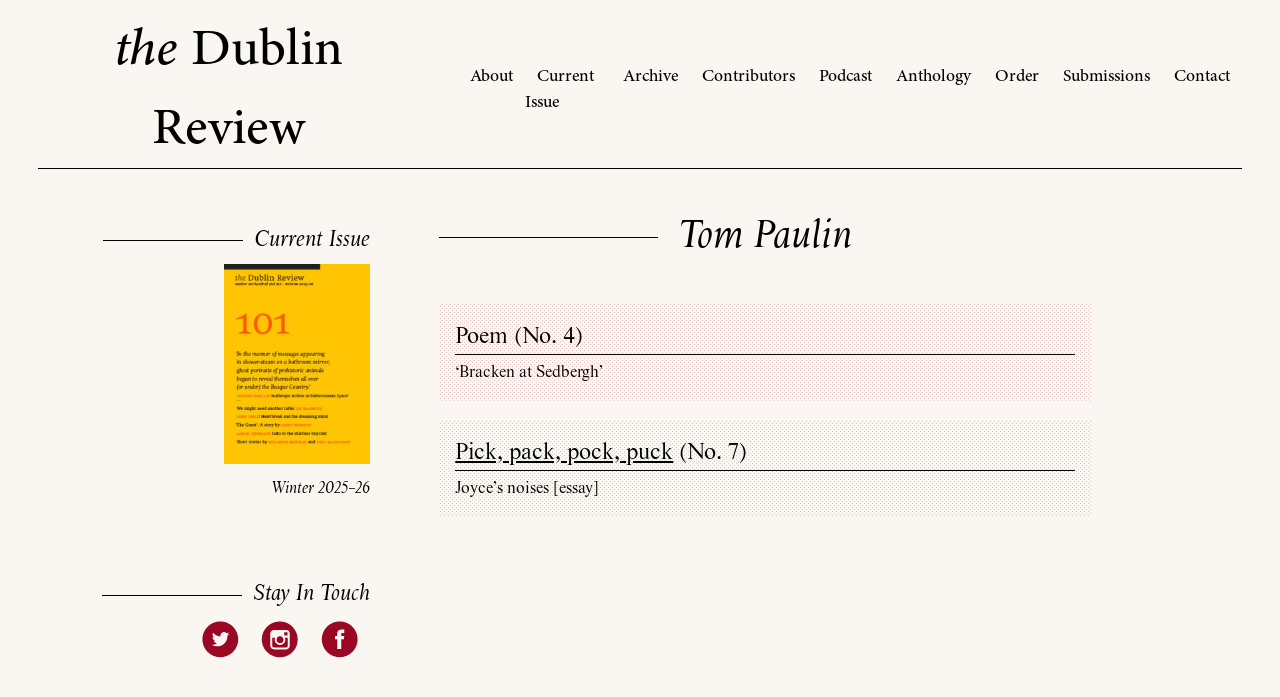

--- FILE ---
content_type: text/html; charset=UTF-8
request_url: https://thedublinreview.com/contributor/tom-paulin/
body_size: 9029
content:
<!DOCTYPE html>
<html lang="en-GB">
<head>
<link rel="preconnect" href="https://use.typekit.net" crossorigin>
<link rel="dns-prefetch" href="https://use.typekit.net">
<meta charset="UTF-8">
<meta name="viewport" content="width=device-width, initial-scale=1">
<link rel="stylesheet" href="https://use.typekit.net/jdt8igo.css">
<meta name='robots' content='index, follow, max-image-preview:large, max-snippet:-1, max-video-preview:-1' />
<script>window._wca = window._wca || [];</script>

	<!-- This site is optimized with the Yoast SEO plugin v26.7 - https://yoast.com/wordpress/plugins/seo/ -->
	<title>Tom Paulin - The Dublin Review</title>
	<link rel="canonical" href="https://thedublinreview.com/contributor/tom-paulin/" />
	<meta property="og:locale" content="en_GB" />
	<meta property="og:type" content="article" />
	<meta property="og:title" content="Tom Paulin - The Dublin Review" />
	<meta property="og:url" content="https://thedublinreview.com/contributor/tom-paulin/" />
	<meta property="og:site_name" content="The Dublin Review" />
	<meta property="article:modified_time" content="2016-04-13T10:45:33+00:00" />
	<meta name="twitter:card" content="summary_large_image" />
	<script type="application/ld+json" class="yoast-schema-graph">{"@context":"https://schema.org","@graph":[{"@type":"WebPage","@id":"https://thedublinreview.com/contributor/tom-paulin/","url":"https://thedublinreview.com/contributor/tom-paulin/","name":"Tom Paulin - The Dublin Review","isPartOf":{"@id":"https://thedublinreview.com/#website"},"datePublished":"2016-01-13T11:24:21+00:00","dateModified":"2016-04-13T10:45:33+00:00","breadcrumb":{"@id":"https://thedublinreview.com/contributor/tom-paulin/#breadcrumb"},"inLanguage":"en-GB","potentialAction":[{"@type":"ReadAction","target":["https://thedublinreview.com/contributor/tom-paulin/"]}]},{"@type":"BreadcrumbList","@id":"https://thedublinreview.com/contributor/tom-paulin/#breadcrumb","itemListElement":[{"@type":"ListItem","position":1,"name":"Home","item":"https://thedublinreview.com/"},{"@type":"ListItem","position":2,"name":"Contributors","item":"https://thedublinreview.com/contributor/"},{"@type":"ListItem","position":3,"name":"Tom Paulin"}]},{"@type":"WebSite","@id":"https://thedublinreview.com/#website","url":"https://thedublinreview.com/","name":"The Dublin Review","description":"","publisher":{"@id":"https://thedublinreview.com/#organization"},"potentialAction":[{"@type":"SearchAction","target":{"@type":"EntryPoint","urlTemplate":"https://thedublinreview.com/?s={search_term_string}"},"query-input":{"@type":"PropertyValueSpecification","valueRequired":true,"valueName":"search_term_string"}}],"inLanguage":"en-GB"},{"@type":"Organization","@id":"https://thedublinreview.com/#organization","name":"The Dublin Review","url":"https://thedublinreview.com/","logo":{"@type":"ImageObject","inLanguage":"en-GB","@id":"https://thedublinreview.com/#/schema/logo/image/","url":"https://thedublinreview.com/wp-content/uploads/2015/09/logo.gif","contentUrl":"https://thedublinreview.com/wp-content/uploads/2015/09/logo.gif","width":334,"height":56,"caption":"The Dublin Review"},"image":{"@id":"https://thedublinreview.com/#/schema/logo/image/"}}]}</script>
	<!-- / Yoast SEO plugin. -->


<link rel='dns-prefetch' href='//ajax.googleapis.com' />
<link rel='dns-prefetch' href='//stats.wp.com' />
<link rel='dns-prefetch' href='//secure.gravatar.com' />
<link rel='dns-prefetch' href='//platform-api.sharethis.com' />
<link rel='dns-prefetch' href='//www.google.com' />
<link rel='dns-prefetch' href='//v0.wordpress.com' />
<link rel="alternate" title="oEmbed (JSON)" type="application/json+oembed" href="https://thedublinreview.com/wp-json/oembed/1.0/embed?url=https%3A%2F%2Fthedublinreview.com%2Fcontributor%2Ftom-paulin%2F" />
<link rel="alternate" title="oEmbed (XML)" type="text/xml+oembed" href="https://thedublinreview.com/wp-json/oembed/1.0/embed?url=https%3A%2F%2Fthedublinreview.com%2Fcontributor%2Ftom-paulin%2F&#038;format=xml" />
<style id='wp-img-auto-sizes-contain-inline-css' type='text/css'>
img:is([sizes=auto i],[sizes^="auto," i]){contain-intrinsic-size:3000px 1500px}
/*# sourceURL=wp-img-auto-sizes-contain-inline-css */
</style>
<style id='classic-theme-styles-inline-css' type='text/css'>
/*! This file is auto-generated */
.wp-block-button__link{color:#fff;background-color:#32373c;border-radius:9999px;box-shadow:none;text-decoration:none;padding:calc(.667em + 2px) calc(1.333em + 2px);font-size:1.125em}.wp-block-file__button{background:#32373c;color:#fff;text-decoration:none}
/*# sourceURL=/wp-includes/css/classic-themes.min.css */
</style>
<style id='woocommerce-inline-inline-css' type='text/css'>
.woocommerce form .form-row .required { visibility: visible; }
/*# sourceURL=woocommerce-inline-inline-css */
</style>
<link rel='stylesheet' id='dr2020-style-css' href='https://thedublinreview.com/wp-content/themes/dr2020/public/css/app.css?ver=20221004' type='text/css' media='' />
<script type="text/template" id="tmpl-variation-template">
	<div class="woocommerce-variation-description">{{{ data.variation.variation_description }}}</div>
	<div class="woocommerce-variation-price">{{{ data.variation.price_html }}}</div>
	<div class="woocommerce-variation-availability">{{{ data.variation.availability_html }}}</div>
</script>
<script type="text/template" id="tmpl-unavailable-variation-template">
	<p role="alert">Sorry, this product is unavailable. Please choose a different combination.</p>
</script>
<script type="text/javascript" src="https://ajax.googleapis.com/ajax/libs/jquery/1.12.4/jquery.min.js?ver=3.6" id="jquery-js"></script>
<script type="text/javascript" src="https://thedublinreview.com/wp-includes/js/underscore.min.js?ver=1.13.7" id="underscore-js"></script>
<script type="text/javascript" id="wp-util-js-extra">
/* <![CDATA[ */
var _wpUtilSettings = {"ajax":{"url":"/wp-admin/admin-ajax.php"}};
//# sourceURL=wp-util-js-extra
/* ]]> */
</script>
<script type="text/javascript" src="https://thedublinreview.com/wp-includes/js/wp-util.min.js?ver=4e683a764c3418943e9ee1eb89d033a6" id="wp-util-js"></script>
<script type="text/javascript" src="https://thedublinreview.com/wp-content/plugins/woocommerce/assets/js/jquery-blockui/jquery.blockUI.min.js?ver=2.7.0-wc.10.4.3" id="wc-jquery-blockui-js" data-wp-strategy="defer"></script>
<script type="text/javascript" src="https://stats.wp.com/s-202604.js" id="woocommerce-analytics-js" defer="defer" data-wp-strategy="defer"></script>
<script type="text/javascript" src="//platform-api.sharethis.com/js/sharethis.js#source=googleanalytics-wordpress#product=ga&amp;property=5a952c83e28d380013fe5336" id="googleanalytics-platform-sharethis-js"></script>
<script type="text/javascript" id="ajax_operation_script-js-extra">
/* <![CDATA[ */
var bigdatacloud_key = {"key":""};
var myAjax = {"ajaxurl":"https://thedublinreview.com/wp-admin/admin-ajax.php"};
//# sourceURL=ajax_operation_script-js-extra
/* ]]> */
</script>
<script type="text/javascript" src="https://thedublinreview.com/wp-content/plugins/woocommerce-anti-fraud/assets/js/geoloc.js?ver=1.0" id="ajax_operation_script-js"></script>
<link rel="https://api.w.org/" href="https://thedublinreview.com/wp-json/" />	<style>img#wpstats{display:none}</style>
			<noscript><style>.woocommerce-product-gallery{ opacity: 1 !important; }</style></noscript>
	<script>
(function() {
	(function (i, s, o, g, r, a, m) {
		i['GoogleAnalyticsObject'] = r;
		i[r] = i[r] || function () {
				(i[r].q = i[r].q || []).push(arguments)
			}, i[r].l = 1 * new Date();
		a = s.createElement(o),
			m = s.getElementsByTagName(o)[0];
		a.async = 1;
		a.src = g;
		m.parentNode.insertBefore(a, m)
	})(window, document, 'script', 'https://google-analytics.com/analytics.js', 'ga');

	ga('create', 'UA-18522884-1', 'auto');
			ga('send', 'pageview');
	})();
</script>
<link rel="icon" href="https://thedublinreview.com/wp-content/uploads/2016/04/cropped-fav-150x150.png" sizes="32x32" />
<link rel="icon" href="https://thedublinreview.com/wp-content/uploads/2016/04/cropped-fav-300x300.png" sizes="192x192" />
<link rel="apple-touch-icon" href="https://thedublinreview.com/wp-content/uploads/2016/04/cropped-fav-180x180.png" />
<meta name="msapplication-TileImage" content="https://thedublinreview.com/wp-content/uploads/2016/04/cropped-fav-300x300.png" />
<style id='global-styles-inline-css' type='text/css'>
:root{--wp--preset--aspect-ratio--square: 1;--wp--preset--aspect-ratio--4-3: 4/3;--wp--preset--aspect-ratio--3-4: 3/4;--wp--preset--aspect-ratio--3-2: 3/2;--wp--preset--aspect-ratio--2-3: 2/3;--wp--preset--aspect-ratio--16-9: 16/9;--wp--preset--aspect-ratio--9-16: 9/16;--wp--preset--color--black: #000000;--wp--preset--color--cyan-bluish-gray: #abb8c3;--wp--preset--color--white: #ffffff;--wp--preset--color--pale-pink: #f78da7;--wp--preset--color--vivid-red: #cf2e2e;--wp--preset--color--luminous-vivid-orange: #ff6900;--wp--preset--color--luminous-vivid-amber: #fcb900;--wp--preset--color--light-green-cyan: #7bdcb5;--wp--preset--color--vivid-green-cyan: #00d084;--wp--preset--color--pale-cyan-blue: #8ed1fc;--wp--preset--color--vivid-cyan-blue: #0693e3;--wp--preset--color--vivid-purple: #9b51e0;--wp--preset--gradient--vivid-cyan-blue-to-vivid-purple: linear-gradient(135deg,rgb(6,147,227) 0%,rgb(155,81,224) 100%);--wp--preset--gradient--light-green-cyan-to-vivid-green-cyan: linear-gradient(135deg,rgb(122,220,180) 0%,rgb(0,208,130) 100%);--wp--preset--gradient--luminous-vivid-amber-to-luminous-vivid-orange: linear-gradient(135deg,rgb(252,185,0) 0%,rgb(255,105,0) 100%);--wp--preset--gradient--luminous-vivid-orange-to-vivid-red: linear-gradient(135deg,rgb(255,105,0) 0%,rgb(207,46,46) 100%);--wp--preset--gradient--very-light-gray-to-cyan-bluish-gray: linear-gradient(135deg,rgb(238,238,238) 0%,rgb(169,184,195) 100%);--wp--preset--gradient--cool-to-warm-spectrum: linear-gradient(135deg,rgb(74,234,220) 0%,rgb(151,120,209) 20%,rgb(207,42,186) 40%,rgb(238,44,130) 60%,rgb(251,105,98) 80%,rgb(254,248,76) 100%);--wp--preset--gradient--blush-light-purple: linear-gradient(135deg,rgb(255,206,236) 0%,rgb(152,150,240) 100%);--wp--preset--gradient--blush-bordeaux: linear-gradient(135deg,rgb(254,205,165) 0%,rgb(254,45,45) 50%,rgb(107,0,62) 100%);--wp--preset--gradient--luminous-dusk: linear-gradient(135deg,rgb(255,203,112) 0%,rgb(199,81,192) 50%,rgb(65,88,208) 100%);--wp--preset--gradient--pale-ocean: linear-gradient(135deg,rgb(255,245,203) 0%,rgb(182,227,212) 50%,rgb(51,167,181) 100%);--wp--preset--gradient--electric-grass: linear-gradient(135deg,rgb(202,248,128) 0%,rgb(113,206,126) 100%);--wp--preset--gradient--midnight: linear-gradient(135deg,rgb(2,3,129) 0%,rgb(40,116,252) 100%);--wp--preset--font-size--small: 13px;--wp--preset--font-size--medium: 20px;--wp--preset--font-size--large: 36px;--wp--preset--font-size--x-large: 42px;--wp--preset--spacing--20: 0.44rem;--wp--preset--spacing--30: 0.67rem;--wp--preset--spacing--40: 1rem;--wp--preset--spacing--50: 1.5rem;--wp--preset--spacing--60: 2.25rem;--wp--preset--spacing--70: 3.38rem;--wp--preset--spacing--80: 5.06rem;--wp--preset--shadow--natural: 6px 6px 9px rgba(0, 0, 0, 0.2);--wp--preset--shadow--deep: 12px 12px 50px rgba(0, 0, 0, 0.4);--wp--preset--shadow--sharp: 6px 6px 0px rgba(0, 0, 0, 0.2);--wp--preset--shadow--outlined: 6px 6px 0px -3px rgb(255, 255, 255), 6px 6px rgb(0, 0, 0);--wp--preset--shadow--crisp: 6px 6px 0px rgb(0, 0, 0);}:where(.is-layout-flex){gap: 0.5em;}:where(.is-layout-grid){gap: 0.5em;}body .is-layout-flex{display: flex;}.is-layout-flex{flex-wrap: wrap;align-items: center;}.is-layout-flex > :is(*, div){margin: 0;}body .is-layout-grid{display: grid;}.is-layout-grid > :is(*, div){margin: 0;}:where(.wp-block-columns.is-layout-flex){gap: 2em;}:where(.wp-block-columns.is-layout-grid){gap: 2em;}:where(.wp-block-post-template.is-layout-flex){gap: 1.25em;}:where(.wp-block-post-template.is-layout-grid){gap: 1.25em;}.has-black-color{color: var(--wp--preset--color--black) !important;}.has-cyan-bluish-gray-color{color: var(--wp--preset--color--cyan-bluish-gray) !important;}.has-white-color{color: var(--wp--preset--color--white) !important;}.has-pale-pink-color{color: var(--wp--preset--color--pale-pink) !important;}.has-vivid-red-color{color: var(--wp--preset--color--vivid-red) !important;}.has-luminous-vivid-orange-color{color: var(--wp--preset--color--luminous-vivid-orange) !important;}.has-luminous-vivid-amber-color{color: var(--wp--preset--color--luminous-vivid-amber) !important;}.has-light-green-cyan-color{color: var(--wp--preset--color--light-green-cyan) !important;}.has-vivid-green-cyan-color{color: var(--wp--preset--color--vivid-green-cyan) !important;}.has-pale-cyan-blue-color{color: var(--wp--preset--color--pale-cyan-blue) !important;}.has-vivid-cyan-blue-color{color: var(--wp--preset--color--vivid-cyan-blue) !important;}.has-vivid-purple-color{color: var(--wp--preset--color--vivid-purple) !important;}.has-black-background-color{background-color: var(--wp--preset--color--black) !important;}.has-cyan-bluish-gray-background-color{background-color: var(--wp--preset--color--cyan-bluish-gray) !important;}.has-white-background-color{background-color: var(--wp--preset--color--white) !important;}.has-pale-pink-background-color{background-color: var(--wp--preset--color--pale-pink) !important;}.has-vivid-red-background-color{background-color: var(--wp--preset--color--vivid-red) !important;}.has-luminous-vivid-orange-background-color{background-color: var(--wp--preset--color--luminous-vivid-orange) !important;}.has-luminous-vivid-amber-background-color{background-color: var(--wp--preset--color--luminous-vivid-amber) !important;}.has-light-green-cyan-background-color{background-color: var(--wp--preset--color--light-green-cyan) !important;}.has-vivid-green-cyan-background-color{background-color: var(--wp--preset--color--vivid-green-cyan) !important;}.has-pale-cyan-blue-background-color{background-color: var(--wp--preset--color--pale-cyan-blue) !important;}.has-vivid-cyan-blue-background-color{background-color: var(--wp--preset--color--vivid-cyan-blue) !important;}.has-vivid-purple-background-color{background-color: var(--wp--preset--color--vivid-purple) !important;}.has-black-border-color{border-color: var(--wp--preset--color--black) !important;}.has-cyan-bluish-gray-border-color{border-color: var(--wp--preset--color--cyan-bluish-gray) !important;}.has-white-border-color{border-color: var(--wp--preset--color--white) !important;}.has-pale-pink-border-color{border-color: var(--wp--preset--color--pale-pink) !important;}.has-vivid-red-border-color{border-color: var(--wp--preset--color--vivid-red) !important;}.has-luminous-vivid-orange-border-color{border-color: var(--wp--preset--color--luminous-vivid-orange) !important;}.has-luminous-vivid-amber-border-color{border-color: var(--wp--preset--color--luminous-vivid-amber) !important;}.has-light-green-cyan-border-color{border-color: var(--wp--preset--color--light-green-cyan) !important;}.has-vivid-green-cyan-border-color{border-color: var(--wp--preset--color--vivid-green-cyan) !important;}.has-pale-cyan-blue-border-color{border-color: var(--wp--preset--color--pale-cyan-blue) !important;}.has-vivid-cyan-blue-border-color{border-color: var(--wp--preset--color--vivid-cyan-blue) !important;}.has-vivid-purple-border-color{border-color: var(--wp--preset--color--vivid-purple) !important;}.has-vivid-cyan-blue-to-vivid-purple-gradient-background{background: var(--wp--preset--gradient--vivid-cyan-blue-to-vivid-purple) !important;}.has-light-green-cyan-to-vivid-green-cyan-gradient-background{background: var(--wp--preset--gradient--light-green-cyan-to-vivid-green-cyan) !important;}.has-luminous-vivid-amber-to-luminous-vivid-orange-gradient-background{background: var(--wp--preset--gradient--luminous-vivid-amber-to-luminous-vivid-orange) !important;}.has-luminous-vivid-orange-to-vivid-red-gradient-background{background: var(--wp--preset--gradient--luminous-vivid-orange-to-vivid-red) !important;}.has-very-light-gray-to-cyan-bluish-gray-gradient-background{background: var(--wp--preset--gradient--very-light-gray-to-cyan-bluish-gray) !important;}.has-cool-to-warm-spectrum-gradient-background{background: var(--wp--preset--gradient--cool-to-warm-spectrum) !important;}.has-blush-light-purple-gradient-background{background: var(--wp--preset--gradient--blush-light-purple) !important;}.has-blush-bordeaux-gradient-background{background: var(--wp--preset--gradient--blush-bordeaux) !important;}.has-luminous-dusk-gradient-background{background: var(--wp--preset--gradient--luminous-dusk) !important;}.has-pale-ocean-gradient-background{background: var(--wp--preset--gradient--pale-ocean) !important;}.has-electric-grass-gradient-background{background: var(--wp--preset--gradient--electric-grass) !important;}.has-midnight-gradient-background{background: var(--wp--preset--gradient--midnight) !important;}.has-small-font-size{font-size: var(--wp--preset--font-size--small) !important;}.has-medium-font-size{font-size: var(--wp--preset--font-size--medium) !important;}.has-large-font-size{font-size: var(--wp--preset--font-size--large) !important;}.has-x-large-font-size{font-size: var(--wp--preset--font-size--x-large) !important;}
/*# sourceURL=global-styles-inline-css */
</style>
<link rel='stylesheet' id='wc-stripe-blocks-checkout-style-css' href='https://thedublinreview.com/wp-content/plugins/woocommerce-gateway-stripe/build/upe-blocks.css?ver=5149cca93b0373758856' type='text/css' media='all' />
<link rel='stylesheet' id='wc-blocks-style-css' href='https://thedublinreview.com/wp-content/plugins/woocommerce/assets/client/blocks/wc-blocks.css?ver=wc-10.4.3' type='text/css' media='all' />
</head>

<body class="wp-singular contributor-template-default single single-contributor postid-366 wp-custom-logo wp-theme-dr2020 theme-dr2020 woocommerce-no-js has-site-logo">
<div id="page" class="hfeed site">
	<a class="skip-link screen-reader-text" href="#content">Skip to content</a>

	<header id="site-header-wrapper">
		<h1 class="site-title"><a href="https://thedublinreview.com/" rel="home"><em>the</em> Dublin Review</a></h1>
		<nav id="site-navigation" class="main-navigation" role="navigation">
			<div class="menu-main-menu-container"><ul id="menu-main-menu" class="menu"><li id="menu-item-40" class="menu-item menu-item-type-post_type menu-item-object-page menu-item-40"><a href="https://thedublinreview.com/about/">About</a></li>
<li id="menu-item-15235" class="menu-item menu-item-type-post_type menu-item-object-product menu-item-15235"><a href="https://thedublinreview.com/product/winter-2025-26/">Current Issue</a></li>
<li id="menu-item-50" class="menu-item menu-item-type-taxonomy menu-item-object-product_cat menu-item-50"><a href="https://thedublinreview.com/product-category/archive/">Archive</a></li>
<li id="menu-item-64" class="menu-item menu-item-type-post_type menu-item-object-page menu-item-64"><a href="https://thedublinreview.com/index-of-contributors/">Contributors</a></li>
<li id="menu-item-8150" class="menu-item menu-item-type-custom menu-item-object-custom menu-item-8150"><a href="https://thedublinreview.com/podcasts/">Podcast</a></li>
<li id="menu-item-10970" class="menu-item menu-item-type-post_type menu-item-object-product menu-item-10970"><a href="https://thedublinreview.com/product/show-your-work/">Anthology</a></li>
<li id="menu-item-91" class="menu-item menu-item-type-post_type menu-item-object-product menu-item-91"><a href="https://thedublinreview.com/product/subscription/">Order</a></li>
<li id="menu-item-69" class="menu-item menu-item-type-post_type menu-item-object-page menu-item-69"><a href="https://thedublinreview.com/submissions/">Submissions</a></li>
<li id="menu-item-72" class="menu-item menu-item-type-post_type menu-item-object-page menu-item-72"><a href="https://thedublinreview.com/contact/">Contact</a></li>
</ul></div>		</nav><!-- #site-navigation -->
		<button id="mobile-menu-toggle">Menu</button>
	</header>

	<div id="content-container" class="site-content-container">
		<div id="content" class="site-content">

	<div class="page-wrapper">
		<main id="main" class="site-main page-content page-content__single-contributor" role="main">

		
			
<article id="post-366" class="post-366 contributor type-contributor status-publish hentry">

	<h1 class="entry-title">Tom Paulin</h1>
	<div class="entry-content">
		

      <ul class="contrib-list-art">
       
       
	     					<li>Poem&nbsp;(<a href="https://thedublinreview.com/product/autumn-2001-2">No. 4</a>)
								<div class="article-list-description">‘Bracken at Sedbergh’</div></li>
	     	
	     	                <li><a class="contrib-list__article-link" href="https://thedublinreview.com/article/pick-pack-pock-puck">Pick, pack, pock, puck</a>&nbsp;(<a href="https://thedublinreview.com/product/summer-2002">No. 7</a>)<div class="article-list-description">Joyce’s noises [essay]</div></li>
   	        	    </ul>
	     
	</div><!-- .entry-content -->

</article><!-- #post-## -->


		
		
<div class="page-sidebar">
	<aside id="black-studio-tinymce-5" class="widget widget_black_studio_tinymce"><div class="textwidget">
	

	<div class="featured">
	<h6 class="featured-section-title">Current Issue</h6>
    <div class="featured-image"><a href="https://thedublinreview.com/product/winter-2025-26/"><img width="220" height="300" src="https://thedublinreview.com/wp-content/uploads/2025/12/dr_issue101_newcover_311x425px_fa181125-220x300.jpg" class="attachment-medium size-medium wp-post-image" alt="" decoding="async" loading="lazy" srcset="https://thedublinreview.com/wp-content/uploads/2025/12/dr_issue101_newcover_311x425px_fa181125-220x300.jpg 220w, https://thedublinreview.com/wp-content/uploads/2025/12/dr_issue101_newcover_311x425px_fa181125-300x410.jpg 300w, https://thedublinreview.com/wp-content/uploads/2025/12/dr_issue101_newcover_311x425px_fa181125.jpg 311w" sizes="auto, (max-width: 220px) 100vw, 220px" /></a></h6></div>
	<p class="featured-title"><a href="https://thedublinreview.com/product/winter-2025-26/">Winter 2025–26</a></p>
    </div>

    


</div></aside>	<div class="sidebar-item featured">
		<h6 class="featured-section-title">Stay In Touch</h6>
		<div class="sidebar-item__social-icons">
			<a href="https://twitter.com/thedublinreview"><svg class="social-icon" xmlns="http://www.w3.org/2000/svg" viewBox="0 0 67 67"><path fill="#990724" fill-rule="evenodd" d="M38.2 22.3a6 6 0 00-4.1 6v1.1l-1-.1a17 17 0 01-10-5L21.7 23l-.3 1a6.1 6.1 0 001.3 6.3c.8.8.6 1-.8.4l-1-.3c-.1.1.4 2 .8 2.8.5 1.1 1.6 2.1 2.8 2.8l1 .4h-1.1c-1.2 0-1.3 0-1.1.5.4 1.4 2 2.9 3.9 3.5l1.3.4-1.2.7a12 12 0 01-5.6 1.6l-1.7.1c0 .2 2.6 1.4 4 1.9 4.5 1.4 9.8.8 13.8-1.6A18.3 18.3 0 0046 29c0-1 0-1.1 1.2-2.3a14 14 0 001.5-1.6c.2-.4.2-.4-1 0-1.7.6-2 .5-1.1-.5.6-.6 1.4-1.9 1.4-2.2l-.7.2-1.8.7-1.1.4-1-.7-1.8-1a7 7 0 00-3.7.2zM34 64a30 30 0 110-60 30 30 0 010 60z" clip-rule="evenodd"/></svg></a>
			<a href="https://www.instagram.com/thedublinreview/"><svg class="social-icon" xmlns="http://www.w3.org/2000/svg" viewBox="0 0 67 67"><path fill="#990724" d="M46.6 31.3h-4.8c1.4 4.1.5 7.7-3 10.4a8.6 8.6 0 01-5.2 1.9c-1.5 0-3-.4-4.4-1.2-4.3-2.6-5.5-6.4-4-11.1h-4.8V44.5c0 1.9 1.3 3.1 3.2 3.1h20.5a3 3 0 002.5-3.2V31.3m-13-2.4a5.8 5.8 0 00-5.7 5.7 5.7 5.7 0 0011.4 0c0-3.1-2.6-5.7-5.7-5.7M46 22.1h-5.5v5.4H46v-5.4M27.5 50.9h-4a6.2 6.2 0 01-5.7-3.5 6 6 0 01-.6-2.8v-20c0-3.1 2.2-5.7 5.3-6.2H43.4a6.3 6.3 0 016.4 6.3v20c0 3.2-2.2 5.7-5.3 6.2l-1.1.1H27.5M34 4.2h-2l-1.3.1A30 30 0 003.2 31.2l-.1 1.7V36.6a29.4 29.4 0 0021.4 26.3 29.8 29.8 0 007.6 1.2h3.3a29.8 29.8 0 0027.7-29v-2l-.1-1.3c-.6-6.5-3-12.3-7.2-17.2A29.2 29.2 0 0034.4 4.2l-.3-.1"/></svg></a>
			<a href="https://www.facebook.com/TheDublinReview/"><svg class="social-icon" xmlns="http://www.w3.org/2000/svg" viewBox="0 0 67 67"><path fill="#990724" fill-rule="evenodd" d="M28.8 50.3h6.7V34H40l.6-5.6h-5.1v-2.8c0-1.5.2-2.3 2.3-2.3h2.8v-5.6H36c-5.4 0-7.3 2.7-7.3 7.3v3.4h-3.4V34h3.4v16.3zM33 64a30 30 0 110-60 30 30 0 010 60z" clip-rule="evenodd"/></svg></a>
		</div>
	</div>
</div>		</main><!-- #main -->
	</div><!-- #primary -->


<!--
	Display the cart
-->

<!--
	Display the footer
-->
<footer>
	<div class='footer_item arts_council'><aside id="black-studio-tinymce-4" class="widget widget_black_studio_tinymce"><div class="textwidget"><p><a href="https://thedublinreview.com/wp-content/uploads/2019/12/ac_fund_literature_wht.png"><img class="alignnone wp-image-6050 size-medium" src="https://thedublinreview.com/wp-content/uploads/2019/12/ac_fund_literature_wht-300x129.png" alt="" width="300" height="129" /></a></p>
</div></aside></div>	<div class='footer_item subscribe_callout'><aside id="black-studio-tinymce-2" class="widget widget_black_studio_tinymce"><div class="textwidget"><h2><a title="Subscribe to the Dublin Review" href="https://thedublinreview.com/product/subscription/"><strong>Subscribe today</strong></a></h2>
<p>Get <em>the Dublin Review</em> starting with the current issue or the next issue.</p>
</div></aside></div>	<div class='footer_item anthology_callout'><aside id="black-studio-tinymce-3" class="widget widget_black_studio_tinymce"><div class="textwidget"></div></aside></div>	<div class="footer_item footer_menu">
		<nav id="footer-navigation" role="navigation">
			<div class="menu-main-menu-container"><ul id="menu-main-menu-1" class="menu"><li class="menu-item menu-item-type-post_type menu-item-object-page menu-item-40"><a href="https://thedublinreview.com/about/">About</a></li>
<li class="menu-item menu-item-type-post_type menu-item-object-product menu-item-15235"><a href="https://thedublinreview.com/product/winter-2025-26/">Current Issue</a></li>
<li class="menu-item menu-item-type-taxonomy menu-item-object-product_cat menu-item-50"><a href="https://thedublinreview.com/product-category/archive/">Archive</a></li>
<li class="menu-item menu-item-type-post_type menu-item-object-page menu-item-64"><a href="https://thedublinreview.com/index-of-contributors/">Contributors</a></li>
<li class="menu-item menu-item-type-custom menu-item-object-custom menu-item-8150"><a href="https://thedublinreview.com/podcasts/">Podcast</a></li>
<li class="menu-item menu-item-type-post_type menu-item-object-product menu-item-10970"><a href="https://thedublinreview.com/product/show-your-work/">Anthology</a></li>
<li class="menu-item menu-item-type-post_type menu-item-object-product menu-item-91"><a href="https://thedublinreview.com/product/subscription/">Order</a></li>
<li class="menu-item menu-item-type-post_type menu-item-object-page menu-item-69"><a href="https://thedublinreview.com/submissions/">Submissions</a></li>
<li class="menu-item menu-item-type-post_type menu-item-object-page menu-item-72"><a href="https://thedublinreview.com/contact/">Contact</a></li>
</ul></div>		</nav>
	</div>
	<div class="footer_item copyright">
		<p>© The Dublin Review 2026</p>
		<p>Web Hosting: <a href="https://iseek.ie/">iSeek</a></p>
		<p>Web Design: <a href="https://fallowmedia.com">Fallow Media</a></p>
	</div>
	<div class="footer_item social">
		<h2>Stay In Touch</h2>
		<div class="footer__social-icons">
			<a href="https://twitter.com/thedublinreview"><svg class="social-icon" xmlns="http://www.w3.org/2000/svg" viewBox="0 0 67 67"><path fill="#990724" fill-rule="evenodd" d="M38.2 22.3a6 6 0 00-4.1 6v1.1l-1-.1a17 17 0 01-10-5L21.7 23l-.3 1a6.1 6.1 0 001.3 6.3c.8.8.6 1-.8.4l-1-.3c-.1.1.4 2 .8 2.8.5 1.1 1.6 2.1 2.8 2.8l1 .4h-1.1c-1.2 0-1.3 0-1.1.5.4 1.4 2 2.9 3.9 3.5l1.3.4-1.2.7a12 12 0 01-5.6 1.6l-1.7.1c0 .2 2.6 1.4 4 1.9 4.5 1.4 9.8.8 13.8-1.6A18.3 18.3 0 0046 29c0-1 0-1.1 1.2-2.3a14 14 0 001.5-1.6c.2-.4.2-.4-1 0-1.7.6-2 .5-1.1-.5.6-.6 1.4-1.9 1.4-2.2l-.7.2-1.8.7-1.1.4-1-.7-1.8-1a7 7 0 00-3.7.2zM34 64a30 30 0 110-60 30 30 0 010 60z" clip-rule="evenodd"/></svg></a>
			<a href="https://www.instagram.com/thedublinreview/"><svg class="social-icon" xmlns="http://www.w3.org/2000/svg" viewBox="0 0 67 67"><path fill="#990724" d="M46.6 31.3h-4.8c1.4 4.1.5 7.7-3 10.4a8.6 8.6 0 01-5.2 1.9c-1.5 0-3-.4-4.4-1.2-4.3-2.6-5.5-6.4-4-11.1h-4.8V44.5c0 1.9 1.3 3.1 3.2 3.1h20.5a3 3 0 002.5-3.2V31.3m-13-2.4a5.8 5.8 0 00-5.7 5.7 5.7 5.7 0 0011.4 0c0-3.1-2.6-5.7-5.7-5.7M46 22.1h-5.5v5.4H46v-5.4M27.5 50.9h-4a6.2 6.2 0 01-5.7-3.5 6 6 0 01-.6-2.8v-20c0-3.1 2.2-5.7 5.3-6.2H43.4a6.3 6.3 0 016.4 6.3v20c0 3.2-2.2 5.7-5.3 6.2l-1.1.1H27.5M34 4.2h-2l-1.3.1A30 30 0 003.2 31.2l-.1 1.7V36.6a29.4 29.4 0 0021.4 26.3 29.8 29.8 0 007.6 1.2h3.3a29.8 29.8 0 0027.7-29v-2l-.1-1.3c-.6-6.5-3-12.3-7.2-17.2A29.2 29.2 0 0034.4 4.2l-.3-.1"/></svg></a>
			<a href="https://www.facebook.com/TheDublinReview/"><svg class="social-icon" xmlns="http://www.w3.org/2000/svg" viewBox="0 0 67 67"><path fill="#990724" fill-rule="evenodd" d="M28.8 50.3h6.7V34H40l.6-5.6h-5.1v-2.8c0-1.5.2-2.3 2.3-2.3h2.8v-5.6H36c-5.4 0-7.3 2.7-7.3 7.3v3.4h-3.4V34h3.4v16.3zM33 64a30 30 0 110-60 30 30 0 010 60z" clip-rule="evenodd"/></svg></a>
		</div>
	</div>
</footer>

<script type="speculationrules">
{"prefetch":[{"source":"document","where":{"and":[{"href_matches":"/*"},{"not":{"href_matches":["/wp-*.php","/wp-admin/*","/wp-content/uploads/*","/wp-content/*","/wp-content/plugins/*","/wp-content/themes/dr2020/*","/*\\?(.+)"]}},{"not":{"selector_matches":"a[rel~=\"nofollow\"]"}},{"not":{"selector_matches":".no-prefetch, .no-prefetch a"}}]},"eagerness":"conservative"}]}
</script>
	<script type='text/javascript'>
		(function () {
			var c = document.body.className;
			c = c.replace(/woocommerce-no-js/, 'woocommerce-js');
			document.body.className = c;
		})();
	</script>
	<script type="text/javascript" src="https://thedublinreview.com/wp-content/plugins/woocommerce/assets/js/accounting/accounting.min.js?ver=0.4.2" id="wc-accounting-js"></script>
<script type="text/javascript" id="wc-add-to-cart-variation-js-extra">
/* <![CDATA[ */
var wc_add_to_cart_variation_params = {"wc_ajax_url":"/?wc-ajax=%%endpoint%%","i18n_no_matching_variations_text":"Sorry, no products matched your selection. Please choose a different combination.","i18n_make_a_selection_text":"Please select some product options before adding this product to your basket.","i18n_unavailable_text":"Sorry, this product is unavailable. Please choose a different combination.","i18n_reset_alert_text":"Your selection has been reset. Please select some product options before adding this product to your cart."};
//# sourceURL=wc-add-to-cart-variation-js-extra
/* ]]> */
</script>
<script type="text/javascript" src="https://thedublinreview.com/wp-content/plugins/woocommerce/assets/js/frontend/add-to-cart-variation.min.js?ver=10.4.3" id="wc-add-to-cart-variation-js" data-wp-strategy="defer"></script>
<script type="text/javascript" src="https://thedublinreview.com/wp-includes/js/jquery/ui/core.min.js?ver=1.13.3" id="jquery-ui-core-js"></script>
<script type="text/javascript" src="https://thedublinreview.com/wp-includes/js/jquery/ui/datepicker.min.js?ver=1.13.3" id="jquery-ui-datepicker-js"></script>
<script type="text/javascript" id="jquery-ui-datepicker-js-after">
/* <![CDATA[ */
jQuery(function(jQuery){jQuery.datepicker.setDefaults({"closeText":"Close","currentText":"Today","monthNames":["January","February","March","April","May","June","July","August","September","October","November","December"],"monthNamesShort":["Jan","Feb","Mar","Apr","May","Jun","Jul","Aug","Sep","Oct","Nov","Dec"],"nextText":"Next","prevText":"Previous","dayNames":["Sunday","Monday","Tuesday","Wednesday","Thursday","Friday","Saturday"],"dayNamesShort":["Sun","Mon","Tue","Wed","Thu","Fri","Sat"],"dayNamesMin":["S","M","T","W","T","F","S"],"dateFormat":"dd/mm/yy","firstDay":1,"isRTL":false});});
//# sourceURL=jquery-ui-datepicker-js-after
/* ]]> */
</script>
<script type="text/javascript" id="woocommerce-addons-validation-js-extra">
/* <![CDATA[ */
var woocommerce_addons_params = {"price_display_suffix":"","tax_enabled":"","price_include_tax":"","display_include_tax":"","ajax_url":"/wp-admin/admin-ajax.php","i18n_validation_required_select":"Please choose an option.","i18n_validation_required_input":"Please enter some text in this field.","i18n_validation_required_number":"Please enter a number in this field.","i18n_validation_required_file":"Please upload a file.","i18n_validation_letters_only":"Please enter letters only.","i18n_validation_numbers_only":"Please enter numbers only.","i18n_validation_letters_and_numbers_only":"Please enter letters and numbers only.","i18n_validation_email_only":"Please enter a valid email address.","i18n_validation_min_characters":"Please enter at least %c characters.","i18n_validation_max_characters":"Please enter up to %c characters.","i18n_validation_min_number":"Please enter %c or more.","i18n_validation_max_number":"Please enter %c or less.","i18n_validation_decimal_separator":"Please enter a price with one monetary decimal point (%c) without thousand separators.","i18n_sub_total":"Subtotal","i18n_remaining":"\u003Cspan\u003E\u003C/span\u003E characters remaining","currency_format_num_decimals":"2","currency_format_symbol":"\u20ac","currency_format_decimal_sep":".","currency_format_thousand_sep":",","trim_trailing_zeros":"","is_bookings":"","trim_user_input_characters":"1000","quantity_symbol":"x ","datepicker_class":"wc_pao_datepicker","datepicker_date_format":"dd/mm/yy","gmt_offset":"-0","date_input_timezone_reference":"default","currency_format":"%s%v"};
//# sourceURL=woocommerce-addons-validation-js-extra
/* ]]> */
</script>
<script type="text/javascript" src="https://thedublinreview.com/wp-content/plugins/woocommerce-product-addons/assets/js/lib/pao-validation.min.js?ver=8.1.2" id="woocommerce-addons-validation-js"></script>
<script type="text/javascript" id="woocommerce-addons-js-extra">
/* <![CDATA[ */
var woocommerce_addons_params = {"price_display_suffix":"","tax_enabled":"","price_include_tax":"","display_include_tax":"","ajax_url":"/wp-admin/admin-ajax.php","i18n_validation_required_select":"Please choose an option.","i18n_validation_required_input":"Please enter some text in this field.","i18n_validation_required_number":"Please enter a number in this field.","i18n_validation_required_file":"Please upload a file.","i18n_validation_letters_only":"Please enter letters only.","i18n_validation_numbers_only":"Please enter numbers only.","i18n_validation_letters_and_numbers_only":"Please enter letters and numbers only.","i18n_validation_email_only":"Please enter a valid email address.","i18n_validation_min_characters":"Please enter at least %c characters.","i18n_validation_max_characters":"Please enter up to %c characters.","i18n_validation_min_number":"Please enter %c or more.","i18n_validation_max_number":"Please enter %c or less.","i18n_validation_decimal_separator":"Please enter a price with one monetary decimal point (%c) without thousand separators.","i18n_sub_total":"Subtotal","i18n_remaining":"\u003Cspan\u003E\u003C/span\u003E characters remaining","currency_format_num_decimals":"2","currency_format_symbol":"\u20ac","currency_format_decimal_sep":".","currency_format_thousand_sep":",","trim_trailing_zeros":"","is_bookings":"","trim_user_input_characters":"1000","quantity_symbol":"x ","datepicker_class":"wc_pao_datepicker","datepicker_date_format":"dd/mm/yy","gmt_offset":"-0","date_input_timezone_reference":"default","currency_format":"%s%v"};
//# sourceURL=woocommerce-addons-js-extra
/* ]]> */
</script>
<script type="text/javascript" src="https://thedublinreview.com/wp-content/plugins/woocommerce-product-addons/assets/js/frontend/addons.min.js?ver=8.1.2" id="woocommerce-addons-js" defer="defer" data-wp-strategy="defer"></script>
<script type="text/javascript" src="https://thedublinreview.com/wp-content/themes/dr2020/js/skip-link-focus-fix.js?ver=20130115" id="baseek-skip-link-focus-fix-js"></script>
<script type="text/javascript" src="https://thedublinreview.com/wp-content/themes/dr2020/js/scripts.js?ver=20200224" id="scripts-js"></script>
<script type="text/javascript" src="https://thedublinreview.com/wp-includes/js/dist/vendor/wp-polyfill.min.js?ver=3.15.0" id="wp-polyfill-js"></script>
<script type="text/javascript" src="https://thedublinreview.com/wp-content/plugins/jetpack/jetpack_vendor/automattic/woocommerce-analytics/build/woocommerce-analytics-client.js?minify=false&amp;ver=75adc3c1e2933e2c8c6a" id="woocommerce-analytics-client-js" defer="defer" data-wp-strategy="defer"></script>
<script type="text/javascript" src="https://thedublinreview.com/wp-content/plugins/woocommerce/assets/js/sourcebuster/sourcebuster.min.js?ver=10.4.3" id="sourcebuster-js-js"></script>
<script type="text/javascript" id="wc-order-attribution-js-extra">
/* <![CDATA[ */
var wc_order_attribution = {"params":{"lifetime":1.0e-5,"session":30,"base64":false,"ajaxurl":"https://thedublinreview.com/wp-admin/admin-ajax.php","prefix":"wc_order_attribution_","allowTracking":true},"fields":{"source_type":"current.typ","referrer":"current_add.rf","utm_campaign":"current.cmp","utm_source":"current.src","utm_medium":"current.mdm","utm_content":"current.cnt","utm_id":"current.id","utm_term":"current.trm","utm_source_platform":"current.plt","utm_creative_format":"current.fmt","utm_marketing_tactic":"current.tct","session_entry":"current_add.ep","session_start_time":"current_add.fd","session_pages":"session.pgs","session_count":"udata.vst","user_agent":"udata.uag"}};
//# sourceURL=wc-order-attribution-js-extra
/* ]]> */
</script>
<script type="text/javascript" src="https://thedublinreview.com/wp-content/plugins/woocommerce/assets/js/frontend/order-attribution.min.js?ver=10.4.3" id="wc-order-attribution-js"></script>
<script type="text/javascript" id="gforms_recaptcha_recaptcha-js-extra">
/* <![CDATA[ */
var gforms_recaptcha_recaptcha_strings = {"nonce":"c675c39482","disconnect":"Disconnecting","change_connection_type":"Resetting","spinner":"https://thedublinreview.com/wp-content/plugins/gravityforms/images/spinner.svg","connection_type":"classic","disable_badge":"1","change_connection_type_title":"Change Connection Type","change_connection_type_message":"Changing the connection type will delete your current settings.  Do you want to proceed?","disconnect_title":"Disconnect","disconnect_message":"Disconnecting from reCAPTCHA will delete your current settings.  Do you want to proceed?","site_key":"6Lc1hc8pAAAAAPBiPUpLNs7GnCOCpH5YnwawEOhD"};
//# sourceURL=gforms_recaptcha_recaptcha-js-extra
/* ]]> */
</script>
<script type="text/javascript" src="https://www.google.com/recaptcha/api.js?render=6Lc1hc8pAAAAAPBiPUpLNs7GnCOCpH5YnwawEOhD&amp;ver=2.1.0" id="gforms_recaptcha_recaptcha-js" defer="defer" data-wp-strategy="defer"></script>
<script type="text/javascript" src="https://thedublinreview.com/wp-content/plugins/gravityformsrecaptcha/js/frontend.min.js?ver=2.1.0" id="gforms_recaptcha_frontend-js" defer="defer" data-wp-strategy="defer"></script>
<script type="text/javascript" id="jetpack-stats-js-before">
/* <![CDATA[ */
_stq = window._stq || [];
_stq.push([ "view", {"v":"ext","blog":"98774171","post":"366","tz":"0","srv":"thedublinreview.com","j":"1:15.4"} ]);
_stq.push([ "clickTrackerInit", "98774171", "366" ]);
//# sourceURL=jetpack-stats-js-before
/* ]]> */
</script>
<script type="text/javascript" src="https://stats.wp.com/e-202604.js" id="jetpack-stats-js" defer="defer" data-wp-strategy="defer"></script>
		<script type="text/javascript">
			(function() {
				window.wcAnalytics = window.wcAnalytics || {};
				const wcAnalytics = window.wcAnalytics;

				// Set the assets URL for webpack to find the split assets.
				wcAnalytics.assets_url = 'https://thedublinreview.com/wp-content/plugins/jetpack/jetpack_vendor/automattic/woocommerce-analytics/src/../build/';

				// Set the REST API tracking endpoint URL.
				wcAnalytics.trackEndpoint = 'https://thedublinreview.com/wp-json/woocommerce-analytics/v1/track';

				// Set common properties for all events.
				wcAnalytics.commonProps = {"blog_id":98774171,"store_id":"5fcfe33e-48b1-46b2-989e-c4f2fc009ada","ui":null,"url":"https://thedublinreview.com","woo_version":"10.4.3","wp_version":"6.9","store_admin":0,"device":"desktop","store_currency":"EUR","timezone":"Europe/Dublin","is_guest":1};

				// Set the event queue.
				wcAnalytics.eventQueue = [];

				// Features.
				wcAnalytics.features = {
					ch: false,
					sessionTracking: false,
					proxy: false,
				};

				wcAnalytics.breadcrumbs = ["Contributor","Tom Paulin"];

				// Page context flags.
				wcAnalytics.pages = {
					isAccountPage: false,
					isCart: false,
				};
			})();
		</script>
		<!--
	Toggle classes on the mobile menu
-->
<script>
	var mainMenuToggle = document.getElementById('mobile-menu-toggle');
	var mainMenu = document.getElementById('site-navigation');
	mainMenuToggle.addEventListener("click", function() {
		mainMenuToggle.classList.toggle("menu-visible");
		mainMenu.classList.toggle("visible");
		if (mainMenuToggle.classList.contains('menu-visible')) {
			mainMenuToggle.innerHTML = 'Close';
		} else {
			mainMenuToggle.innerHTML = 'Menu';
		}
	});
</script>
</body>
</html>


--- FILE ---
content_type: text/html; charset=utf-8
request_url: https://www.google.com/recaptcha/api2/anchor?ar=1&k=6Lc1hc8pAAAAAPBiPUpLNs7GnCOCpH5YnwawEOhD&co=aHR0cHM6Ly90aGVkdWJsaW5yZXZpZXcuY29tOjQ0Mw..&hl=en&v=PoyoqOPhxBO7pBk68S4YbpHZ&size=invisible&anchor-ms=20000&execute-ms=30000&cb=z87orh35her5
body_size: 48719
content:
<!DOCTYPE HTML><html dir="ltr" lang="en"><head><meta http-equiv="Content-Type" content="text/html; charset=UTF-8">
<meta http-equiv="X-UA-Compatible" content="IE=edge">
<title>reCAPTCHA</title>
<style type="text/css">
/* cyrillic-ext */
@font-face {
  font-family: 'Roboto';
  font-style: normal;
  font-weight: 400;
  font-stretch: 100%;
  src: url(//fonts.gstatic.com/s/roboto/v48/KFO7CnqEu92Fr1ME7kSn66aGLdTylUAMa3GUBHMdazTgWw.woff2) format('woff2');
  unicode-range: U+0460-052F, U+1C80-1C8A, U+20B4, U+2DE0-2DFF, U+A640-A69F, U+FE2E-FE2F;
}
/* cyrillic */
@font-face {
  font-family: 'Roboto';
  font-style: normal;
  font-weight: 400;
  font-stretch: 100%;
  src: url(//fonts.gstatic.com/s/roboto/v48/KFO7CnqEu92Fr1ME7kSn66aGLdTylUAMa3iUBHMdazTgWw.woff2) format('woff2');
  unicode-range: U+0301, U+0400-045F, U+0490-0491, U+04B0-04B1, U+2116;
}
/* greek-ext */
@font-face {
  font-family: 'Roboto';
  font-style: normal;
  font-weight: 400;
  font-stretch: 100%;
  src: url(//fonts.gstatic.com/s/roboto/v48/KFO7CnqEu92Fr1ME7kSn66aGLdTylUAMa3CUBHMdazTgWw.woff2) format('woff2');
  unicode-range: U+1F00-1FFF;
}
/* greek */
@font-face {
  font-family: 'Roboto';
  font-style: normal;
  font-weight: 400;
  font-stretch: 100%;
  src: url(//fonts.gstatic.com/s/roboto/v48/KFO7CnqEu92Fr1ME7kSn66aGLdTylUAMa3-UBHMdazTgWw.woff2) format('woff2');
  unicode-range: U+0370-0377, U+037A-037F, U+0384-038A, U+038C, U+038E-03A1, U+03A3-03FF;
}
/* math */
@font-face {
  font-family: 'Roboto';
  font-style: normal;
  font-weight: 400;
  font-stretch: 100%;
  src: url(//fonts.gstatic.com/s/roboto/v48/KFO7CnqEu92Fr1ME7kSn66aGLdTylUAMawCUBHMdazTgWw.woff2) format('woff2');
  unicode-range: U+0302-0303, U+0305, U+0307-0308, U+0310, U+0312, U+0315, U+031A, U+0326-0327, U+032C, U+032F-0330, U+0332-0333, U+0338, U+033A, U+0346, U+034D, U+0391-03A1, U+03A3-03A9, U+03B1-03C9, U+03D1, U+03D5-03D6, U+03F0-03F1, U+03F4-03F5, U+2016-2017, U+2034-2038, U+203C, U+2040, U+2043, U+2047, U+2050, U+2057, U+205F, U+2070-2071, U+2074-208E, U+2090-209C, U+20D0-20DC, U+20E1, U+20E5-20EF, U+2100-2112, U+2114-2115, U+2117-2121, U+2123-214F, U+2190, U+2192, U+2194-21AE, U+21B0-21E5, U+21F1-21F2, U+21F4-2211, U+2213-2214, U+2216-22FF, U+2308-230B, U+2310, U+2319, U+231C-2321, U+2336-237A, U+237C, U+2395, U+239B-23B7, U+23D0, U+23DC-23E1, U+2474-2475, U+25AF, U+25B3, U+25B7, U+25BD, U+25C1, U+25CA, U+25CC, U+25FB, U+266D-266F, U+27C0-27FF, U+2900-2AFF, U+2B0E-2B11, U+2B30-2B4C, U+2BFE, U+3030, U+FF5B, U+FF5D, U+1D400-1D7FF, U+1EE00-1EEFF;
}
/* symbols */
@font-face {
  font-family: 'Roboto';
  font-style: normal;
  font-weight: 400;
  font-stretch: 100%;
  src: url(//fonts.gstatic.com/s/roboto/v48/KFO7CnqEu92Fr1ME7kSn66aGLdTylUAMaxKUBHMdazTgWw.woff2) format('woff2');
  unicode-range: U+0001-000C, U+000E-001F, U+007F-009F, U+20DD-20E0, U+20E2-20E4, U+2150-218F, U+2190, U+2192, U+2194-2199, U+21AF, U+21E6-21F0, U+21F3, U+2218-2219, U+2299, U+22C4-22C6, U+2300-243F, U+2440-244A, U+2460-24FF, U+25A0-27BF, U+2800-28FF, U+2921-2922, U+2981, U+29BF, U+29EB, U+2B00-2BFF, U+4DC0-4DFF, U+FFF9-FFFB, U+10140-1018E, U+10190-1019C, U+101A0, U+101D0-101FD, U+102E0-102FB, U+10E60-10E7E, U+1D2C0-1D2D3, U+1D2E0-1D37F, U+1F000-1F0FF, U+1F100-1F1AD, U+1F1E6-1F1FF, U+1F30D-1F30F, U+1F315, U+1F31C, U+1F31E, U+1F320-1F32C, U+1F336, U+1F378, U+1F37D, U+1F382, U+1F393-1F39F, U+1F3A7-1F3A8, U+1F3AC-1F3AF, U+1F3C2, U+1F3C4-1F3C6, U+1F3CA-1F3CE, U+1F3D4-1F3E0, U+1F3ED, U+1F3F1-1F3F3, U+1F3F5-1F3F7, U+1F408, U+1F415, U+1F41F, U+1F426, U+1F43F, U+1F441-1F442, U+1F444, U+1F446-1F449, U+1F44C-1F44E, U+1F453, U+1F46A, U+1F47D, U+1F4A3, U+1F4B0, U+1F4B3, U+1F4B9, U+1F4BB, U+1F4BF, U+1F4C8-1F4CB, U+1F4D6, U+1F4DA, U+1F4DF, U+1F4E3-1F4E6, U+1F4EA-1F4ED, U+1F4F7, U+1F4F9-1F4FB, U+1F4FD-1F4FE, U+1F503, U+1F507-1F50B, U+1F50D, U+1F512-1F513, U+1F53E-1F54A, U+1F54F-1F5FA, U+1F610, U+1F650-1F67F, U+1F687, U+1F68D, U+1F691, U+1F694, U+1F698, U+1F6AD, U+1F6B2, U+1F6B9-1F6BA, U+1F6BC, U+1F6C6-1F6CF, U+1F6D3-1F6D7, U+1F6E0-1F6EA, U+1F6F0-1F6F3, U+1F6F7-1F6FC, U+1F700-1F7FF, U+1F800-1F80B, U+1F810-1F847, U+1F850-1F859, U+1F860-1F887, U+1F890-1F8AD, U+1F8B0-1F8BB, U+1F8C0-1F8C1, U+1F900-1F90B, U+1F93B, U+1F946, U+1F984, U+1F996, U+1F9E9, U+1FA00-1FA6F, U+1FA70-1FA7C, U+1FA80-1FA89, U+1FA8F-1FAC6, U+1FACE-1FADC, U+1FADF-1FAE9, U+1FAF0-1FAF8, U+1FB00-1FBFF;
}
/* vietnamese */
@font-face {
  font-family: 'Roboto';
  font-style: normal;
  font-weight: 400;
  font-stretch: 100%;
  src: url(//fonts.gstatic.com/s/roboto/v48/KFO7CnqEu92Fr1ME7kSn66aGLdTylUAMa3OUBHMdazTgWw.woff2) format('woff2');
  unicode-range: U+0102-0103, U+0110-0111, U+0128-0129, U+0168-0169, U+01A0-01A1, U+01AF-01B0, U+0300-0301, U+0303-0304, U+0308-0309, U+0323, U+0329, U+1EA0-1EF9, U+20AB;
}
/* latin-ext */
@font-face {
  font-family: 'Roboto';
  font-style: normal;
  font-weight: 400;
  font-stretch: 100%;
  src: url(//fonts.gstatic.com/s/roboto/v48/KFO7CnqEu92Fr1ME7kSn66aGLdTylUAMa3KUBHMdazTgWw.woff2) format('woff2');
  unicode-range: U+0100-02BA, U+02BD-02C5, U+02C7-02CC, U+02CE-02D7, U+02DD-02FF, U+0304, U+0308, U+0329, U+1D00-1DBF, U+1E00-1E9F, U+1EF2-1EFF, U+2020, U+20A0-20AB, U+20AD-20C0, U+2113, U+2C60-2C7F, U+A720-A7FF;
}
/* latin */
@font-face {
  font-family: 'Roboto';
  font-style: normal;
  font-weight: 400;
  font-stretch: 100%;
  src: url(//fonts.gstatic.com/s/roboto/v48/KFO7CnqEu92Fr1ME7kSn66aGLdTylUAMa3yUBHMdazQ.woff2) format('woff2');
  unicode-range: U+0000-00FF, U+0131, U+0152-0153, U+02BB-02BC, U+02C6, U+02DA, U+02DC, U+0304, U+0308, U+0329, U+2000-206F, U+20AC, U+2122, U+2191, U+2193, U+2212, U+2215, U+FEFF, U+FFFD;
}
/* cyrillic-ext */
@font-face {
  font-family: 'Roboto';
  font-style: normal;
  font-weight: 500;
  font-stretch: 100%;
  src: url(//fonts.gstatic.com/s/roboto/v48/KFO7CnqEu92Fr1ME7kSn66aGLdTylUAMa3GUBHMdazTgWw.woff2) format('woff2');
  unicode-range: U+0460-052F, U+1C80-1C8A, U+20B4, U+2DE0-2DFF, U+A640-A69F, U+FE2E-FE2F;
}
/* cyrillic */
@font-face {
  font-family: 'Roboto';
  font-style: normal;
  font-weight: 500;
  font-stretch: 100%;
  src: url(//fonts.gstatic.com/s/roboto/v48/KFO7CnqEu92Fr1ME7kSn66aGLdTylUAMa3iUBHMdazTgWw.woff2) format('woff2');
  unicode-range: U+0301, U+0400-045F, U+0490-0491, U+04B0-04B1, U+2116;
}
/* greek-ext */
@font-face {
  font-family: 'Roboto';
  font-style: normal;
  font-weight: 500;
  font-stretch: 100%;
  src: url(//fonts.gstatic.com/s/roboto/v48/KFO7CnqEu92Fr1ME7kSn66aGLdTylUAMa3CUBHMdazTgWw.woff2) format('woff2');
  unicode-range: U+1F00-1FFF;
}
/* greek */
@font-face {
  font-family: 'Roboto';
  font-style: normal;
  font-weight: 500;
  font-stretch: 100%;
  src: url(//fonts.gstatic.com/s/roboto/v48/KFO7CnqEu92Fr1ME7kSn66aGLdTylUAMa3-UBHMdazTgWw.woff2) format('woff2');
  unicode-range: U+0370-0377, U+037A-037F, U+0384-038A, U+038C, U+038E-03A1, U+03A3-03FF;
}
/* math */
@font-face {
  font-family: 'Roboto';
  font-style: normal;
  font-weight: 500;
  font-stretch: 100%;
  src: url(//fonts.gstatic.com/s/roboto/v48/KFO7CnqEu92Fr1ME7kSn66aGLdTylUAMawCUBHMdazTgWw.woff2) format('woff2');
  unicode-range: U+0302-0303, U+0305, U+0307-0308, U+0310, U+0312, U+0315, U+031A, U+0326-0327, U+032C, U+032F-0330, U+0332-0333, U+0338, U+033A, U+0346, U+034D, U+0391-03A1, U+03A3-03A9, U+03B1-03C9, U+03D1, U+03D5-03D6, U+03F0-03F1, U+03F4-03F5, U+2016-2017, U+2034-2038, U+203C, U+2040, U+2043, U+2047, U+2050, U+2057, U+205F, U+2070-2071, U+2074-208E, U+2090-209C, U+20D0-20DC, U+20E1, U+20E5-20EF, U+2100-2112, U+2114-2115, U+2117-2121, U+2123-214F, U+2190, U+2192, U+2194-21AE, U+21B0-21E5, U+21F1-21F2, U+21F4-2211, U+2213-2214, U+2216-22FF, U+2308-230B, U+2310, U+2319, U+231C-2321, U+2336-237A, U+237C, U+2395, U+239B-23B7, U+23D0, U+23DC-23E1, U+2474-2475, U+25AF, U+25B3, U+25B7, U+25BD, U+25C1, U+25CA, U+25CC, U+25FB, U+266D-266F, U+27C0-27FF, U+2900-2AFF, U+2B0E-2B11, U+2B30-2B4C, U+2BFE, U+3030, U+FF5B, U+FF5D, U+1D400-1D7FF, U+1EE00-1EEFF;
}
/* symbols */
@font-face {
  font-family: 'Roboto';
  font-style: normal;
  font-weight: 500;
  font-stretch: 100%;
  src: url(//fonts.gstatic.com/s/roboto/v48/KFO7CnqEu92Fr1ME7kSn66aGLdTylUAMaxKUBHMdazTgWw.woff2) format('woff2');
  unicode-range: U+0001-000C, U+000E-001F, U+007F-009F, U+20DD-20E0, U+20E2-20E4, U+2150-218F, U+2190, U+2192, U+2194-2199, U+21AF, U+21E6-21F0, U+21F3, U+2218-2219, U+2299, U+22C4-22C6, U+2300-243F, U+2440-244A, U+2460-24FF, U+25A0-27BF, U+2800-28FF, U+2921-2922, U+2981, U+29BF, U+29EB, U+2B00-2BFF, U+4DC0-4DFF, U+FFF9-FFFB, U+10140-1018E, U+10190-1019C, U+101A0, U+101D0-101FD, U+102E0-102FB, U+10E60-10E7E, U+1D2C0-1D2D3, U+1D2E0-1D37F, U+1F000-1F0FF, U+1F100-1F1AD, U+1F1E6-1F1FF, U+1F30D-1F30F, U+1F315, U+1F31C, U+1F31E, U+1F320-1F32C, U+1F336, U+1F378, U+1F37D, U+1F382, U+1F393-1F39F, U+1F3A7-1F3A8, U+1F3AC-1F3AF, U+1F3C2, U+1F3C4-1F3C6, U+1F3CA-1F3CE, U+1F3D4-1F3E0, U+1F3ED, U+1F3F1-1F3F3, U+1F3F5-1F3F7, U+1F408, U+1F415, U+1F41F, U+1F426, U+1F43F, U+1F441-1F442, U+1F444, U+1F446-1F449, U+1F44C-1F44E, U+1F453, U+1F46A, U+1F47D, U+1F4A3, U+1F4B0, U+1F4B3, U+1F4B9, U+1F4BB, U+1F4BF, U+1F4C8-1F4CB, U+1F4D6, U+1F4DA, U+1F4DF, U+1F4E3-1F4E6, U+1F4EA-1F4ED, U+1F4F7, U+1F4F9-1F4FB, U+1F4FD-1F4FE, U+1F503, U+1F507-1F50B, U+1F50D, U+1F512-1F513, U+1F53E-1F54A, U+1F54F-1F5FA, U+1F610, U+1F650-1F67F, U+1F687, U+1F68D, U+1F691, U+1F694, U+1F698, U+1F6AD, U+1F6B2, U+1F6B9-1F6BA, U+1F6BC, U+1F6C6-1F6CF, U+1F6D3-1F6D7, U+1F6E0-1F6EA, U+1F6F0-1F6F3, U+1F6F7-1F6FC, U+1F700-1F7FF, U+1F800-1F80B, U+1F810-1F847, U+1F850-1F859, U+1F860-1F887, U+1F890-1F8AD, U+1F8B0-1F8BB, U+1F8C0-1F8C1, U+1F900-1F90B, U+1F93B, U+1F946, U+1F984, U+1F996, U+1F9E9, U+1FA00-1FA6F, U+1FA70-1FA7C, U+1FA80-1FA89, U+1FA8F-1FAC6, U+1FACE-1FADC, U+1FADF-1FAE9, U+1FAF0-1FAF8, U+1FB00-1FBFF;
}
/* vietnamese */
@font-face {
  font-family: 'Roboto';
  font-style: normal;
  font-weight: 500;
  font-stretch: 100%;
  src: url(//fonts.gstatic.com/s/roboto/v48/KFO7CnqEu92Fr1ME7kSn66aGLdTylUAMa3OUBHMdazTgWw.woff2) format('woff2');
  unicode-range: U+0102-0103, U+0110-0111, U+0128-0129, U+0168-0169, U+01A0-01A1, U+01AF-01B0, U+0300-0301, U+0303-0304, U+0308-0309, U+0323, U+0329, U+1EA0-1EF9, U+20AB;
}
/* latin-ext */
@font-face {
  font-family: 'Roboto';
  font-style: normal;
  font-weight: 500;
  font-stretch: 100%;
  src: url(//fonts.gstatic.com/s/roboto/v48/KFO7CnqEu92Fr1ME7kSn66aGLdTylUAMa3KUBHMdazTgWw.woff2) format('woff2');
  unicode-range: U+0100-02BA, U+02BD-02C5, U+02C7-02CC, U+02CE-02D7, U+02DD-02FF, U+0304, U+0308, U+0329, U+1D00-1DBF, U+1E00-1E9F, U+1EF2-1EFF, U+2020, U+20A0-20AB, U+20AD-20C0, U+2113, U+2C60-2C7F, U+A720-A7FF;
}
/* latin */
@font-face {
  font-family: 'Roboto';
  font-style: normal;
  font-weight: 500;
  font-stretch: 100%;
  src: url(//fonts.gstatic.com/s/roboto/v48/KFO7CnqEu92Fr1ME7kSn66aGLdTylUAMa3yUBHMdazQ.woff2) format('woff2');
  unicode-range: U+0000-00FF, U+0131, U+0152-0153, U+02BB-02BC, U+02C6, U+02DA, U+02DC, U+0304, U+0308, U+0329, U+2000-206F, U+20AC, U+2122, U+2191, U+2193, U+2212, U+2215, U+FEFF, U+FFFD;
}
/* cyrillic-ext */
@font-face {
  font-family: 'Roboto';
  font-style: normal;
  font-weight: 900;
  font-stretch: 100%;
  src: url(//fonts.gstatic.com/s/roboto/v48/KFO7CnqEu92Fr1ME7kSn66aGLdTylUAMa3GUBHMdazTgWw.woff2) format('woff2');
  unicode-range: U+0460-052F, U+1C80-1C8A, U+20B4, U+2DE0-2DFF, U+A640-A69F, U+FE2E-FE2F;
}
/* cyrillic */
@font-face {
  font-family: 'Roboto';
  font-style: normal;
  font-weight: 900;
  font-stretch: 100%;
  src: url(//fonts.gstatic.com/s/roboto/v48/KFO7CnqEu92Fr1ME7kSn66aGLdTylUAMa3iUBHMdazTgWw.woff2) format('woff2');
  unicode-range: U+0301, U+0400-045F, U+0490-0491, U+04B0-04B1, U+2116;
}
/* greek-ext */
@font-face {
  font-family: 'Roboto';
  font-style: normal;
  font-weight: 900;
  font-stretch: 100%;
  src: url(//fonts.gstatic.com/s/roboto/v48/KFO7CnqEu92Fr1ME7kSn66aGLdTylUAMa3CUBHMdazTgWw.woff2) format('woff2');
  unicode-range: U+1F00-1FFF;
}
/* greek */
@font-face {
  font-family: 'Roboto';
  font-style: normal;
  font-weight: 900;
  font-stretch: 100%;
  src: url(//fonts.gstatic.com/s/roboto/v48/KFO7CnqEu92Fr1ME7kSn66aGLdTylUAMa3-UBHMdazTgWw.woff2) format('woff2');
  unicode-range: U+0370-0377, U+037A-037F, U+0384-038A, U+038C, U+038E-03A1, U+03A3-03FF;
}
/* math */
@font-face {
  font-family: 'Roboto';
  font-style: normal;
  font-weight: 900;
  font-stretch: 100%;
  src: url(//fonts.gstatic.com/s/roboto/v48/KFO7CnqEu92Fr1ME7kSn66aGLdTylUAMawCUBHMdazTgWw.woff2) format('woff2');
  unicode-range: U+0302-0303, U+0305, U+0307-0308, U+0310, U+0312, U+0315, U+031A, U+0326-0327, U+032C, U+032F-0330, U+0332-0333, U+0338, U+033A, U+0346, U+034D, U+0391-03A1, U+03A3-03A9, U+03B1-03C9, U+03D1, U+03D5-03D6, U+03F0-03F1, U+03F4-03F5, U+2016-2017, U+2034-2038, U+203C, U+2040, U+2043, U+2047, U+2050, U+2057, U+205F, U+2070-2071, U+2074-208E, U+2090-209C, U+20D0-20DC, U+20E1, U+20E5-20EF, U+2100-2112, U+2114-2115, U+2117-2121, U+2123-214F, U+2190, U+2192, U+2194-21AE, U+21B0-21E5, U+21F1-21F2, U+21F4-2211, U+2213-2214, U+2216-22FF, U+2308-230B, U+2310, U+2319, U+231C-2321, U+2336-237A, U+237C, U+2395, U+239B-23B7, U+23D0, U+23DC-23E1, U+2474-2475, U+25AF, U+25B3, U+25B7, U+25BD, U+25C1, U+25CA, U+25CC, U+25FB, U+266D-266F, U+27C0-27FF, U+2900-2AFF, U+2B0E-2B11, U+2B30-2B4C, U+2BFE, U+3030, U+FF5B, U+FF5D, U+1D400-1D7FF, U+1EE00-1EEFF;
}
/* symbols */
@font-face {
  font-family: 'Roboto';
  font-style: normal;
  font-weight: 900;
  font-stretch: 100%;
  src: url(//fonts.gstatic.com/s/roboto/v48/KFO7CnqEu92Fr1ME7kSn66aGLdTylUAMaxKUBHMdazTgWw.woff2) format('woff2');
  unicode-range: U+0001-000C, U+000E-001F, U+007F-009F, U+20DD-20E0, U+20E2-20E4, U+2150-218F, U+2190, U+2192, U+2194-2199, U+21AF, U+21E6-21F0, U+21F3, U+2218-2219, U+2299, U+22C4-22C6, U+2300-243F, U+2440-244A, U+2460-24FF, U+25A0-27BF, U+2800-28FF, U+2921-2922, U+2981, U+29BF, U+29EB, U+2B00-2BFF, U+4DC0-4DFF, U+FFF9-FFFB, U+10140-1018E, U+10190-1019C, U+101A0, U+101D0-101FD, U+102E0-102FB, U+10E60-10E7E, U+1D2C0-1D2D3, U+1D2E0-1D37F, U+1F000-1F0FF, U+1F100-1F1AD, U+1F1E6-1F1FF, U+1F30D-1F30F, U+1F315, U+1F31C, U+1F31E, U+1F320-1F32C, U+1F336, U+1F378, U+1F37D, U+1F382, U+1F393-1F39F, U+1F3A7-1F3A8, U+1F3AC-1F3AF, U+1F3C2, U+1F3C4-1F3C6, U+1F3CA-1F3CE, U+1F3D4-1F3E0, U+1F3ED, U+1F3F1-1F3F3, U+1F3F5-1F3F7, U+1F408, U+1F415, U+1F41F, U+1F426, U+1F43F, U+1F441-1F442, U+1F444, U+1F446-1F449, U+1F44C-1F44E, U+1F453, U+1F46A, U+1F47D, U+1F4A3, U+1F4B0, U+1F4B3, U+1F4B9, U+1F4BB, U+1F4BF, U+1F4C8-1F4CB, U+1F4D6, U+1F4DA, U+1F4DF, U+1F4E3-1F4E6, U+1F4EA-1F4ED, U+1F4F7, U+1F4F9-1F4FB, U+1F4FD-1F4FE, U+1F503, U+1F507-1F50B, U+1F50D, U+1F512-1F513, U+1F53E-1F54A, U+1F54F-1F5FA, U+1F610, U+1F650-1F67F, U+1F687, U+1F68D, U+1F691, U+1F694, U+1F698, U+1F6AD, U+1F6B2, U+1F6B9-1F6BA, U+1F6BC, U+1F6C6-1F6CF, U+1F6D3-1F6D7, U+1F6E0-1F6EA, U+1F6F0-1F6F3, U+1F6F7-1F6FC, U+1F700-1F7FF, U+1F800-1F80B, U+1F810-1F847, U+1F850-1F859, U+1F860-1F887, U+1F890-1F8AD, U+1F8B0-1F8BB, U+1F8C0-1F8C1, U+1F900-1F90B, U+1F93B, U+1F946, U+1F984, U+1F996, U+1F9E9, U+1FA00-1FA6F, U+1FA70-1FA7C, U+1FA80-1FA89, U+1FA8F-1FAC6, U+1FACE-1FADC, U+1FADF-1FAE9, U+1FAF0-1FAF8, U+1FB00-1FBFF;
}
/* vietnamese */
@font-face {
  font-family: 'Roboto';
  font-style: normal;
  font-weight: 900;
  font-stretch: 100%;
  src: url(//fonts.gstatic.com/s/roboto/v48/KFO7CnqEu92Fr1ME7kSn66aGLdTylUAMa3OUBHMdazTgWw.woff2) format('woff2');
  unicode-range: U+0102-0103, U+0110-0111, U+0128-0129, U+0168-0169, U+01A0-01A1, U+01AF-01B0, U+0300-0301, U+0303-0304, U+0308-0309, U+0323, U+0329, U+1EA0-1EF9, U+20AB;
}
/* latin-ext */
@font-face {
  font-family: 'Roboto';
  font-style: normal;
  font-weight: 900;
  font-stretch: 100%;
  src: url(//fonts.gstatic.com/s/roboto/v48/KFO7CnqEu92Fr1ME7kSn66aGLdTylUAMa3KUBHMdazTgWw.woff2) format('woff2');
  unicode-range: U+0100-02BA, U+02BD-02C5, U+02C7-02CC, U+02CE-02D7, U+02DD-02FF, U+0304, U+0308, U+0329, U+1D00-1DBF, U+1E00-1E9F, U+1EF2-1EFF, U+2020, U+20A0-20AB, U+20AD-20C0, U+2113, U+2C60-2C7F, U+A720-A7FF;
}
/* latin */
@font-face {
  font-family: 'Roboto';
  font-style: normal;
  font-weight: 900;
  font-stretch: 100%;
  src: url(//fonts.gstatic.com/s/roboto/v48/KFO7CnqEu92Fr1ME7kSn66aGLdTylUAMa3yUBHMdazQ.woff2) format('woff2');
  unicode-range: U+0000-00FF, U+0131, U+0152-0153, U+02BB-02BC, U+02C6, U+02DA, U+02DC, U+0304, U+0308, U+0329, U+2000-206F, U+20AC, U+2122, U+2191, U+2193, U+2212, U+2215, U+FEFF, U+FFFD;
}

</style>
<link rel="stylesheet" type="text/css" href="https://www.gstatic.com/recaptcha/releases/PoyoqOPhxBO7pBk68S4YbpHZ/styles__ltr.css">
<script nonce="-r2vuSv_CoqqrVeGdOlFTQ" type="text/javascript">window['__recaptcha_api'] = 'https://www.google.com/recaptcha/api2/';</script>
<script type="text/javascript" src="https://www.gstatic.com/recaptcha/releases/PoyoqOPhxBO7pBk68S4YbpHZ/recaptcha__en.js" nonce="-r2vuSv_CoqqrVeGdOlFTQ">
      
    </script></head>
<body><div id="rc-anchor-alert" class="rc-anchor-alert"></div>
<input type="hidden" id="recaptcha-token" value="[base64]">
<script type="text/javascript" nonce="-r2vuSv_CoqqrVeGdOlFTQ">
      recaptcha.anchor.Main.init("[\x22ainput\x22,[\x22bgdata\x22,\x22\x22,\[base64]/[base64]/bmV3IFpbdF0obVswXSk6Sz09Mj9uZXcgWlt0XShtWzBdLG1bMV0pOks9PTM/bmV3IFpbdF0obVswXSxtWzFdLG1bMl0pOks9PTQ/[base64]/[base64]/[base64]/[base64]/[base64]/[base64]/[base64]/[base64]/[base64]/[base64]/[base64]/[base64]/[base64]/[base64]\\u003d\\u003d\x22,\[base64]\x22,\[base64]/CocOswpDCjQ1lTMKhwqjCth7CgxIKw5tkwrHDnsOiEStXw4AZwqLDlMOsw4FELlTDk8ONJsO3NcKdPk4EQwIABsOPw4wjFAPChsKEXcKLbMKmwqbCisOzwqptP8KZC8KEM0xma8KpYcKaBsKsw4wHD8O1wo/[base64]/w5tyRDLDmTUeKcK8wozDiDzDoQVtNlnCvcO3L8OQw5vDjVXCrmlCw4kTwr/[base64]/DrMK2wos0w4gyVnMawq4vAHVKW8K1woHDlBfCgMOoDMOQwpJnwqTDkDZawrvDucK0woJICcO8XcKjwoNtw5DDgcKPPcK8Ii4qw5AnwprCs8O1MMO8wonCmcKuwofCvxYIM8KYw5gSVzR3wq/CkCnDpjLCiMKpSEjCtSTCjcKvKQ1OcRQ7YMKOw4pvwqV0Ch3DoWZQw7HCliprwoTCpjnDn8O3Zwxywr4KfFUSw5xgUMKbbsKXw5BoEsOEFiTCr15tMgHDh8O5D8KsXFgrUAjDiMOBK0jCgFbCkXXDj2Y9wrbDgcO/ZMO8w7bDj8Oxw6fDuko+w5fChzjDoCDCohNjw5Qdw4jDvMOTwpbDn8ObbMKrw4DDg8OpwozDoUJ2YC3Cq8KPecObwp9ydlJ5w710CVTDrsO6w7bDhsOcC3DCgDbDlkTChsOowqs8UCHDlsOLw6xXw7rDt14oF8KMwrY/BybDgUNowrDCu8OvFcKiTcKww64kZ8K1w5fDuMO8w5FGScKpw6LDtzxoesKXwrDCrFjCsMKfV2UTdsOmMsKIw6NDMsK/wrJ8dFIEw5kVwpwrw5vCgy3DicKacmQ+wqMAw5o5wqonw7pVZcKiYMKbS8OiwpA7w44Xwp/[base64]/CniAYX2NtSDQSw71YZMOFw4fDsyjDmgvCuU4qDcKBE8K5w5HDpMKBCTvDp8KscEPCmMOpFMOBJSEyaMOVwpbDksOpwpLCvlLDmsO7KsKhw4rDnsKsZ8KpO8Kzw6F7TnUUw7PDh33Cn8OfHkPDuUrDqGs/w5zCtyhPEMOYwovCrU3Dvhh1w5FMwqvCmRTDpD7DpV7CscKyDMOSwpISSsK6ZArDlMOfwpjDumoLYcOswoTDpy/[base64]/DkMOHwq4gT3YQwrXChmYsCHolwo1IDcKCScOYaV51WMK9ITLCnVvCmRUSQSZ7XcOkw6zCi2JMw54KL2UIwo9UTE/ChgvCscOzRnRyU8OkAsOqwqg6woXCmcKgVn9Pw7rCrmp2wrsFLsOzZjIVTDAIdMKCw6HDo8OZwqrCmsOAw4lzwqdwYTPDgcK3bmDCujZswp9rX8KSwp7CqcKpw6TCksO8w7Ykwr0Rw5fDrcK/EcKOwrPDmXhmQkbCkMOgw6FWw68Uwr8ywpXCsAY8Tj5DKH9hb8OUNMOscMKMwoTCt8KkScOSw7pTwqNBw58OFBTCsj8+XynCnzrCi8Khw4DDiUsYVMORw7fCtcK5YcORw4fCj2NFw5rCqkAJw6ZnF8KaJ2/ChUBlc8OTG8KRKcKQw70dwpQjSMOOw5nDtsOOQlDDrsKDw7jCs8Kcw4F1woYLdA43wovDqEIHHsKGd8K6dMOIw40/[base64]/MMKFwq8cwo7DuQjDq8Kpw5DDkGJIw6AXw5vCt8KCb2BQPMOsAMO9LMO5wpMlw6kjMXrDmFkgDcKjwpkVw4PCtRXDuVbDsUTCvcOXwqzCoMOVTyofTMOjw6/DtMOpw7/[base64]/CiMKFK8ONw581dltoJ3jDkMO5CMOjwrxrw50hw5jDh8Kcw4MRwrnDi8K5dcOBw4JNw4E7CcOQSgHCuVvCmWVVw4zCgMK7NA/ChUgJHEfCt8K/XMOdwrZgw43DqcKuFHF3fsOMEksxQMO+TyHDpGYxw7/DvW03w4PCnzPCiWMCwqoFw7bDvcOWw5fDiT1/XcOmZ8K5UwJwWgDDoB7CvMKtwoHCpDBrw4jDhsKfA8KcFcOPWsKbwr/[base64]/DiSh/w7LDiGnDv17ChMOow6bCqRdOfXHDksOwwpd6wotQJ8KwEhfCnMKtwqjDoB03HFXDh8O/[base64]/AsOnw7HClG/Cu8OZUMOLw5M1wrYbBAUiwp5MwrcRG8O1Q8OCZhdVw5/CpcKLw5LCrsOEUsOGw53DnsK5XcKRGGXDhgXDhA7Ci1LDuMODwpzDqMOawpTCsQBGYAs7dMOhw6fCiFYJwq4VXVTDmCfDk8KhwojChjnCiHjDrMK0wqLDrMOewojDqgMOX8OhVMKYEDTDmCnDiU7DosO6ThHCiSFSw7txw7/CosK2KFhQwr9hw6zCmX/Dp2PDtAjCucK7XRzCtWgxIBsiw5Jiw4DCrcOKeRpEw4plb3gidVUeHyTCvcO+wr/DrwzDpkBTFT8awq7Do0fDmi7CqMK3D3XDiMKJWkbCkMKWHm4gEzMrITB9Z2rDoxkKwpNjwrEjKMOOZ8KHwoTDrx5hI8O6YzjDrMOgwrbDhcO+wpzDsMKuw6PDqgHDrMKXbMKWwrFiw6nCqkHDtEXDiX4Ew5tLfMK/NFnDm8KIw7oPAMK8CGfDoxYQw5fCtsOYb8KQw58yJsO9w6dEIcKRwrIlIcK0YMOUOwIww5DDoh3CssOXMsKKw6jCqsOywo42w4jCsTTCkcOOw7fCmV/Di8KNwqN2w6bClhNaw4B5AWbCoMKLwqPConEjesOhY8KYLR1ye2bDk8K9w4TCssKywpR7woXDhsOYYBk4woTClU/ChMKMwp42FsKswqfDocKfJyrDkcKCbHLCmWZ6wo3DvDM3w7xAwoknw7ciw5HCn8OQGMKuw5pzbxclcsObw6p3wqUNUBBFOSzDgk3CmHV4w6XDoyEtO14xw45jw5HDq8OqB8K7w7/CnsKZIcOVOcK5wpEvw5bCpGpFwqZ1wqtsDMOlw5TCmcODQUrCpMOQwqt0EMOUwpzCgMK/M8O9wqU8NSHDg1h6w7bCjibDk8OBGMOHdzx8w77CiA0zwqpHYsKuKwnDj8Kqw6YNwqDCrcKACcKnw7wAOMK5GsOqw7c9w6tww4rCpcOpwokhw4rCmcKXw7PDkMKBH8Okw5c8Sl1uQ8KkVF/CmX/DvRzDo8Knd3IIwqVhw58Jw7XCrwwRw4PCgsKKwpE+BsObwrnDhQgLwqUle1/[base64]/Dn8OzKcKdZ8KWGDAkw4hSwrbCjiRPV8O5wqA0w5/CksKSC3DDgcOhwp9EAFzCtCB/wqjDsk/DssOpPcOlVcOKccOeWzvCgkoDSsO0T8Ohwr/Dq3JbCsOQwrBQEFjCocO3wojCh8OYN05wwpzCl1LDvRsuw6www5ltw6bChA8Sw4sOwopjw5HCnMKswrNyD1xKGmI0NHnCvUTCt8ObwrdVw6xKCcOfwqphRWMGw5Eew7LChcKpwpRwL33DuMKSDMOEa8KCw7/[base64]/[base64]/DjlnCusKMw78XwqfDmTXDt1VsZcKxw6kqwq3CvcK1w77CoUzDksKpw49YRj/CscOsw5bCrlXDn8KkwoXDqR/DkcKPW8OyYHcPGUfDoSHCvcKCacKjPMKabGFRVgBAw6gFw53CjcKiM8KtL8KHw75jcS9pw496ByDCmRtyN3/ChjzDl8O6wrHDncKmw50MehXDisKew4jCsFcvw79lF8Obw7bCj0XChyJKIMODw7g4HkUrHMOGDsKrAmDDhDbDmRAQw7PDn3Z+w7PCjBh/w5vDkiQFVhppB3DClcKHNhoqQ8KCR1dcwqFJdXERR0sgKF4/w4/DusKowoLDt1TDjBwpwpo6w5PCqXHChcOYwqAaUyhWBcOOw5zCk0howoDChsKCbQzDnMObLMOVwqEUwrTCvzgEQGgNA3nDjkQgDcOPw5ECw6hqwppvwprCrcKBw6RuVRcyF8Kkwp0QdsKUIMO4DhnDiHMIw4vDhUfDu8OoZH/CocK6wpnCqGtiwozCi8KgDMOewonDpRMjBAzDo8KDw47Ci8OpMyFYOg0NKcO0wq3ChcKhwqHClljDinbDt8K8w4LCpmYtSsOvVcOGPkEObMO1wr46w4IVV2/DjsOBVRllK8Kkw6LCqRh+w6xkCXw1WU7CtT3CuMKfw4bDj8OAThLDkMKIwpLDmMK4EHhda23CtcOFcXXChyk2wr95w4JeM3fDlMOMw6JeAElFGsO6w7t5KMOtw7drGDVgXHzChlIuYsODwpNNwrTCkELCoMOswr9mfcKnYUh0LUwCwqLDo8OQBsKVw4/DniJ0RXPCmVgOwo1ow7rCin5jXj1FwrrCgSUydlg7K8O3GcKnwooww5LDolvDnERVwqzDnBs3wpbDm15CbsOywpF8wpPDm8KVw6PDscKUD8OvwpTCjSIbwoIKw65gXcKJPMK/w4MHcMOSwpdkwpMnRsORw5Y+RBTCjMOww4oHw5c/R8KdHcO9wpzCr8O1RTlWdC3ClwPCtCvDkMKmW8OtworClMO+GghcQzTCliIuNCNiHMKow4grwqgdFmU0MsKRw5wwXMKgwqFzGMOMw6YLw4/DkQnCoAxxP8KCwoTDoMKlw5bDgMK/w5DDisOBwoPCmMKGw64Vw5EyHcKTXMKMw6Qaw6rCjAdHCXkWK8O8KjJsP8KtGAjDkBVmfX4qwrjCv8Ouw4jCvsK5SMONfMKacG1Mw5QkwpHCh04kasKES3rDiF/CqsKXEmnCi8KEEsORVEVtYsOyLcO9E1TDviVHwp0ywqAjaMKmw6fCssKAwo7CicO+w5Qbwps7w5/[base64]/w6d6T8OUFHpvwqfDqS8Tw5XDv0QHwrfCpsKMQjVwaWQdI1w7woHDqcOqwr5KwpDDk1HDp8KMa8KYJHHDl8KES8KhwpnChEHCnsOVQ8K9bWDCvRvDpcO8MnLDhCvDocKnbMKzKEx1YF56F3fClsKow6gvwrAhOQF6w7/CvMKUw43CscK/w5zCiSQwJ8OKNCLDnQlPw5rCo8ObUsOvwpLDiy/DjcKHwo14P8Oiw7TDn8O7OXsLNMKZwrzCp18DPkpAw7rCkcKLw6MIJ23CjMK/w73DrsK5wqrCnwEjw7Vlw6nDvBPDr8OWcXFKLE4aw6EZWsKxw4lRIHjDtcKewqHDrFNhPcOxOcKdw5U8w6Z1LcOBGU7DqgU9RsOMw7hwwpAbQltAwrcUcF/CjjTDncKQw7kSCsKrWl3DosOLw4HCtVjCr8K0wofDusOpGsOAfk/CrsKfwqXCoCccOlbDt1bCmzbDg8KDK2tvAMOKGcKIHS0tAgd3w5Z/PlLCnmpBWnVtcMKNVjXCuMKdwrrCnwYxNsO/cSjCohzDk8KRIndcwpxLLH/CqVkww7TDijXDksKOX3jDsMONw5wZRMOxGMOcOGzClGI/[base64]/Dh0fDtXfCukhIVsO9w6JqEMO3HEoKwrfDicKlPX1lNcOaHsKvwqfChAHCpikBOiB9wrDCvW3DhW3Dj1poHxdow4vCuAvDjcOJw4wHw7hWc1lUw5sSE1NyE8Opw7kpw4s5w4N4woPDrsK7w7LDtlzDnH/DvMOMSG1qZl7CgcOUwofClnLDvDF8QzTDm8O1dsKvw6dEecKRw67Di8KXKMKpUMO6wq0Qw65pw5Viwp3ClGXCiQUUb8KDw7tSw7AxDHRZwp4Iw7fDrMOkw4PDmlxoTMKvw5rCu01xwo3DmsKsZsKMRFHCrXLCjwfCtcOWWH/Dm8OaTsOzw7pGayA6SCXDgcOBGRLDjE9lADF5eFnCtzDCoMKpQ8Kte8K+WXnCoWvDimPCsXd7wodwZcKTRMKIwqrDlEVNa3XCr8K0LSBYw6hAwq8ow6gceAcGwokNDX7Chy/ClmNbwq7Cm8KXwrthw7LCscOjZFhpScKXecKlwoN3TMOmw5FeIFcBw4bCugQBX8KGe8K+P8OIwptQUMKtw57DuhwNA0IdYcO9DsK1wqIXFWPDt1VwA8Ofw6DClUXDi2dmwr/[base64]/DmcOWw7ZFwp/DtcK3InMzwpfDjmFIOy3Dn8KfE8OBBT8OeMKmH8KWYn4ewphRPSTDjg7Dk0nCr8K5NcOsCMKbw75uVF5Jw6gECMKqXlA+DDjDnMONw6ARSkZTwr4YwpzDqjzDrcO2woLDuU44BhY6CXYVw5ZOwp5Vw4MlEMOQR8ORT8KyXHA/MCHCqlVLasOybzkGwrDCgwNAwpfDjG7ClWTDisKSwr3Do8OQOsOOVsKINHvDqnnCtcO/w6jDpcKXETzCicO5ZsKAwoDDnR/[base64]/[base64]/wrzCnsOcLwkhQ3obwp7CgsOfw4rClsKHw7Iiw4bCksOBwoVFJcKOw4PDgcOGwrDDlXUgw43DhcKxMsO6NcKwwofDoMObSMO4V2gER0nDjhspw443wobDjVjDmzXCssO0w4nDrDbDnMORQgbDrBZCwrR/NsOMKmrDvV3CtX1wGMO8VDPCrw0wwpTCiwExw5zCrxDDuWhswpgCKhknw4MJwqZmXQ/DoGJCIcOdw5IuwqLDq8K1XMOZY8KIw5/[base64]/DhMOIZMO6b8O0w59dPsOHOMKLw6QHw7/[base64]/w7TDncKqw4IQWMOzBWHDowXDiMO/wqnDhlDCiknDpMOJw4zClCrDggvCkx3DisKjwrnCj8OlLsKpw71lG8OBbsKwNsOPCcK1w7w9w4oRwpHDisKZwrhHPcKxwqLDkDVpR8Kpw4ZgwoULw7hgw6xCZcKhLcO/IMOdLiIkRzx8aX3CrS7DjcOaVMO5wo0PawoHfMORwp7DpGnDkXJnWcK/w6PCuMO1w6DDn8K9NsOKw6/DpQTCgMOGwqvCuVscKsOZwqhvwpkhwoBEwrsXwqxUwoNvJ0RjB8KtQMKSw7dKOsKmwr3CqMKjw6rDtMKxGsKxPgHDmsKSRCJvIcOhXgbDhsKPWcO/Qi9FDsO0J3ouwrvDvWcbVMKkwqIvw7/CmcKUwrnCscKtw47CpxHCnUDCnMK3PHZIbgYZwrvDh2PDrkfCpw3Cr8Ovw5gZwpwAw45IVEFQfBXCm1oowp0Xw4ZNw4HDuivDgA7CqcKxHAptw7/[base64]/CpicNBhfCm3/CtcKhw4zDnkHDjF44bh4PScK1wqNGwp7DpcK7wpvDv1TDoScWwpM/W8KDwrrChcKPw6PCrwcawrREZ8KAwrbDhMOsdkBiwoUKd8KxSMO/w757bRjDpB0VwrHCscObdVM0LWPCucONVsKMwqfCjsOkHMKxw4t3PcOAUmvDhWTDkMOIVsOWwo3Dn8K2wqh0ah8hw55DfRzDhMOaw5lFHnTDhy3DosO+wpplVxYJw6LCoBo4wqs8PiPDpMOtw5jCgkcfw6B9wrPCiRvDl1JDw5LDhTPDh8K7wrg0WMKowq/DpkvCkUfDq8Khwrsmd2gew7UtwroOacOLIcOUwrbChAnCjEPCvsKCUGBELsK2wqbCisOrwqPDucKBBTJeaBzDkCXDhsKgWlkhVsKDXsONw7fDqsORCMKew4QVRsK1wqNjN8Okw73DlSlAw43DvMK6fsO4w7MUwq90w5vCvcOiUcK7wqBrw7/DlcOcIn/Djn1yw7vCj8ODTnzDgCTCnMOdGcK1CVfDiMOTOMKCM1c0w7NmKcO/KFxgw5gARiM+wo5SwrBPFcKDJ8OYw4dvbnPDm33CuTI3wrLCtMKqwq5uXcK2w4jDjCzCoTDCpl5+D8KNw5vCnwPCt8OFDsKLGsOmw54TwqZVI0BTGFDDr8OhPGnDgcO+wqzCusOzHGUaS8O5w5Nfwo/CtGJdYAtjwro2w6sqJ3t0WMOhw6JneF3CghbCsRlGwoXCjcOpwrwyw5zDt1Fqw67CiMKLXMOcKDs1fl4Mw6LDlQjChyloUBTDtsOiScKRwqcRw4FaDcKLwrnDjVzDvzJnw5INY8OResKQwp7CjE5mwpd4PSDDj8KqwrDDtUjDrcO0woR/wrAUGVDDl3YhQwDCsknCv8ONIMOzdsK1wqTCi8OEw4BoHsOKwrB4QWzCu8K/fAnDvxobch3DqsO8w6TDusOYw6N9wp/DrcKvw5J2w55+w640w6rCsh1rw6QLwrMQw7wzZ8K9asKhScKkw4slSMO7w6N/e8Kow6IEwpQUw4cGwqPCtMO6GcOewrDCoTgawod0w79AGVBGw7nCgsKwwrLDnUPCiMOWOcKHwpg1KMOAwrF6U3/Cu8OcwofCuDnCgcKcLMKnworDoELDhcKowqI2w4TDmjx9SyYFa8OIwrAbwpHCuMKTesOHwobCj8KFwqXCusOpACIsHMKLF8KaXVcEBG3ChwFww4w8eVXDtcKmOsO2c8KNwrggwpLClz9Tw7HCrMK5QMOLMRnDvMK/w6VQSyfCqsO9bUBxwoQIVsOxwqQmw6DCmlrCjyTCq0TDiMOCYcOewqLDiAnCjcKqwrrDrAlLN8KBe8KTwpjChhbDvMK9R8Kzw6PCosKDclVzwprCqWnDkhHCrXF7R8KmfVcvZsOpw7/Co8O7YUrChV/DknHCqcOnw78uwpc6TsOtw7fDvMOXw4wrwoZvBMOKKl9lwpIueGjDssOXTsOHw77Ck0gkNyrDswHDh8K6w5/[base64]/[base64]/CrcO4wpppHVvCsWk8N1I5WsOPI1EFAHDCvMKcTi14PVpVw4HDvsO3wovChcK4SUMKCMK2wr4cwq4Fw6vDncKCEzbDt0JtUcOjAybChcKEfSjDrMKOfcKow6t4w4HDky3DsnDCvzbDkWbDmWnDocKodDEhw5B5w4Q2UcK9NMKsERt4AiTCmwPDhy/DtFbDlDXClcKDwo4MwpvDpMKiT1rDjGnDiMODHSLDiF/DqsOvwqotScKFQ2oHw7XDk1TDky/[base64]/wpHCoMKdIVzCkMKCZgI8w4ESw5lBVQPDo8OPFn/[base64]/w6YCw6nCssK0BjXClHxwwovDp8Obw60UUBLDqcOlJMKSw5VETsO3w4fDssKXw7DCk8KSRcO1w4XCncOcagw6FxdLHTItwpc5YSZHPHo0U8K2K8OeYHTDkcOpNjk8w4zDgR7Co8KwOsOCDcOXwqTCuXh3Fy5Lw7RZFsKaw5U/MsOHw5fDv33CrAw0w6XDlUB5w4pzIjtvwpXCgMOQFz7CqcKeFMOiZcKAc8OBw6jCgHXDmsKxI8OaMljDhSzCnsOCw47DsQx1csKHw5lQN20QT0nDqDMPfcOlwr9Dwp8FPGvCnGbDok5gwpUWw6XChsKUw5/CvMOkBH9uw48iJcKSfGxMLjnCoDlKTDsOwqIZPRoTemwjPgNoWSgPw7RBLgTChsK9TcOywrjCrFLDhsO2QMOWOFEjwovDjMKYWDgywoQ1dcK5w4DChEnDuMKOcRbCp8K0w7nDoMOfw7g6wrzCrMOGVkg/w4nCk03CuC3Dv0YXUWcbcjJpwr3CtcOjw7tNw6rChsKnMwfDrcKMdR7CtU/DpWrDvScOw6A1w63Drzlsw4TCnkRGIHbCsSkPXm7DuBkBw5bCmMONHMO9wrDCqMKnEMOuJcKpw4JEw4xqwoLCmybCoCUnwpPCjit6wrLCvQLCmsOrGcOTfHZiPcOKOzUgwr/[base64]/CvEUcScOkw64vW03CkcOdfMOsDcKOQsKTGcO4w4bDimHCjVXDoE1VAMKmTMKDNsOcw6VtOgVXwqVYex5RWcOjQhoJasKmZEFHw5LCgwkYHDVOPMOewr0DQnjCv8K2OMOKwrnDmiskUcOLw64Je8OUKDhrw4d8Rg/CnMOdecOLw6/[base64]/Cmi4oAMO1SxxrVCTDucOVwrrCuFrCv8OVw6FSHcKaOsK/w5cTwqjDpsKfbMKNwrhMw4waw51qc2PDgBBFwoo+wo8xwrTCqMO5L8O6wpTDlh8Lw5URQ8ORQ1PCuDNGw6owJF46w7nDt1VSfsKPUMO5RcKvEcK7YmrCuCrDocKdBcKKfVbCqWrDvcOqE8Ovwqh8Z8Kua8KKw7HCvMO2wrA7RcOCwrbDkDjCnMOhwq/DtsOCOG0vNF/[base64]/Cr1HCrMO2wo3DgsOAFsKtUsOfwoZHJMOpasOJX2PCucKyw7PDuyXCsMKWwr4rwpTCi8KuwqzDrF51wqvDmsOnGsOXRcOyPsOXMMOhw6N9wp3CnMKGw6vDu8ODw5PDrcOJdcK7w6B6w5g0NsK7w7ZrwqjDvhlRXWRUw5t7wqsvCiVLHsKfwojClMKyw7zClC/DmycSAcOwQsO2EsOcw7LCgMOhcxbDmG5bZDbDvMO2E8OVImRbKMOwHV3DpMOeGcKbwpXCrMOvM8Kiw4fDj1/DpnTCnUTCoMOow6nDmMKIPXUhEHVMORXCmsOYw57Ck8KKwrzDhcOGQMK3EWpHK0gew4IPeMODPD3DrsKywoQqw5nCnV8Awr/Ds8K/wozDlATDkMOjw57CscOywqZrwoZsKsOfwpPDlcK4H8OmNsOtwrPCr8O0JVjCvTLDt3fCn8OLw6YiJUpZCcOEwqwoHcKHwrPDnsOdUzHDu8KJQMOMwqTDqsKGZ8KIDBsqdinCj8OTYcKkSElVw5/CqR8cesOfSwVSwpXDvsKPbm/CpMOuw6dBEsK7VMOFwrBTw75Ba8Oow5c9EV1kUTovdVvClMOzP8KKNnXDjMKAFMKfWEwLwr/CtsO6QsONWSjDtcOew5gZAcKhw6B6w4A/[base64]/DjcKfw4TCgcK1wp/ClyXDnWzClMOgwqFZeMKQw7gww4/Ck2JSwo52BjbDmHzDqcKQwqsJB3rCiAXDvcKUZ2bDlXo6HXsMwokuCcK5w7/CjsO5fcKrMjtDQTc/woIQw53Cu8O/eWlqWsKUw64Sw6tWW2oKW0XDv8KIeTsyc0LDqsO2w5jDoXnCjcOTXhRnKQHDqcO7ARTCmcOdw5LDjiDDhDMyWMKLw4Zrw6TDjg4CwqLDpXhuE8Okw7s7w41hw6lxOcKTasKmKsOLesK7wpUEwro2w6oPQMOwPcOmFsOtw7jCvsKGwqbDkz5/w6LDtmEWD8O9VsKWfsKtVsOoKBlwXsOqw5/Dj8O/wojCs8KyS09lUMKlXGRgwp7DvcKewqzCmMKRNsOoDyd8WwkPUXZbcMOiZsOKwpzCnMKHw7s7w4TCu8K+w50kTsKNZ8OvK8KOw50GwpjDl8OiwrDCqsK/wowtJBDDuXTChsKCTGHCo8Omw53Dtz7CvELCgcKbwoxfCcOOVcO1w53Cr3XDnBJtw5zCh8KrZcKuw7/DssOnwqdLGsOswonDtsOudcO1wpNINcOTdiPDt8O5w5TCnzhBw73CscKLdhrDtnvDp8KSw61Vw6weHMK3w4BmWsO7VgXCpsKeFxnCllHDmg4Wa8KZWEXDpQ/CoiXCiSDCkXjCpzk+QcKjEcKDwp/[base64]/CtsOrJ2JHL8OCc8OwFkoUw7ZZw5RIwpQTwp8swobCny3DgMOZCsKJw4xMw6XCn8K9b8Khw5HDkxJSUg7Cgx/CrsKZCcKIKsKFGjsVwpBDw5LCkwNfwp/Duz5AasOiMGDDqMOzdMOWPkoXDsOow75Nw6YHw7vChkDDkwA7wocRRknCs8Otw5fDt8K3wqM0d3kDw55owp7DgMO0w5MDwoM8wpPCn0IjwrNqw599woo4w4IEwr/Dm8KoHjXCpntyw615dyhmw5rCv8ODHcKrcmbCq8KtPMKGw6DCh8OMcMOrw7nCrMK+wqg6w7wdMMKqw5g1w65cR2dyVVxIXMKdQkvDl8K/V8OGNMODwqtTwrRCFSB0ecOZwobCiHxeDcKsw4PCgcO6w7zDmic6wpXCt2hBw71owodCw6TDgMODwr4yVsK7PUhNcxnCmxJ0w4xfe1Rrw4fCmsOTw67CunEWw7bDhcKaATnDhsOLw7fDisOPwpHCm0zCpMK/CcOlP8KRwrTCjsOjwrrDjMK3wozClsK4wpxBUxAcwpfDtUHCrCAUZ8KnVMKEwrfCqcOuw4g0wpzCvcKDw7QFUHdgDjdywo5Nw4LCh8OAU8KQEy/Cm8KLwpXDvMOWIcO3ccOFHcKLYsOzOzvCoS7DuBXDskLCjMO5AyHDlV7DucKIw6MLwpjDuSNxwrXDrsO3a8KrTVhVcGwzw5pLVsKFw6PDomNeCcKjwo8qw60IEy/CgHt4LGowHzLCmVtiTAXDth3DtVtEw5nDs2l8w5jCt8KMZXtIwp3Cn8K3w5pJw5Riw7Rub8Oyw7/CiBLCnATDv397wrfDokrDuMO+wpocwqlsGcKawp3Dj8Oewp9Lwpo0wpzDoEjClD13Gz/CicO7w7fCpsK3D8Kdw6/[base64]/EVV9HyYtwo9OWcOQw7Q7ZcKLaRkacGjDpiDCrsKjMSvCmSY4bMKfBW/[base64]/CrCsgYQBtD8KMJcO1MMODWsKKwpoCwozCtsKuJ8KwPl7Cjwsdw60/FsKXw5/CoMKLw5MGwqV3Ji/Cn07CigvDs0nCoFx/wqYFXjFuLSZ/w5wSBcK/[base64]/CpxfCoMO1w7fChCEpdsKewozDgXRIdijCgggvw7s6D8KFWgBwaW3DpzJDw5cdwpLDjwvCn3EiwpNQAHLCvFrCqMOzwqtURWbDk8KAwoXClcO/w54XcsOQWCvDuMO+Gjxnw5lDW0kxZ8KbDsOXEDzDl2kKWD3DqVZow4ILGWjDmsKgM8OkwpfCnjXCrMODwoPDoMKPC0Zowr7Dg8Ozwq95wrFZCsKrNMO1KMOUwp53wqbDi1nCqcOKPT7CuS/CgsKJegfDssOSXsO+w77CjMOCwpcwwot0bi3DucOMHA1BwojCsSzCnkbDjnMCDzN3wo/Dv38QBk7DslbDoMOqcA98w4g/[base64]/AMKMwqnDggbCuBfCgcOedCXCnMK/[base64]/DgMKjIgIYFcKnw7kaR0bCqsKyPUHCqllkwrEswqtlw51IMzgww7vDmMKHTzPDtxkzwq/Dox1YeMKrw5XDm8KFw4Nnw4BUUsO4K3LCtTHDjUsiF8Kiwqglw6jCizNEw4ZXVsOvw5LCoMKSBQrDhSpowrXCsVQxwpFobGrCvifCm8KHw6jCk3vDnhHDswhSWMKXwrjCrcKfw5nCriB/w6DDlsKWVB3CicOew47CgcOecDomwpHCmCIKO0slwobDnsKUwqrCoUNEDkrDigfDqcKjGcKPOXNkw4XDgcKQJMKpwo9Jw5piw4vCj2DCrEsfPUTDvMK/YcKuw7gVw4zDt1TDnFkbw6LCh3jCtsO6fEMuNCdoSG7DrFF9wpjDiUbDrcOkw4jCtyTChcOaOcKTwq7DmcKWI8OoO2DCqDYmU8OXbnrDp8OQV8KKPcKmw6HCucOKwokewpTDuWjCoTJvfVBDdELDlETDosOSA8OOw73CkMK8wpDCosOtwrFeek0TDToqd3oDQMO3wo/[base64]/Dn8KTRABhMUzDksK5XD/CuFpAw5gZw7QUACVuP27CusKLI3/[base64]/w4o9ecO4wpfDjBrCicOKw4/DssOMAcKHWDXCmhLDhAHCkcKOwqfChsOXw7xiwpkbw6PDs2vCmsO+wq/Ci03DgMKfJEYcwpYVw4dYWcKcwpAqVsKkw4LDmCzDrFnDjAsEw5J2wrLDhRLDicKtd8OIwo/Cu8Kkw7AJFEPDk0p2wpBywrd8wqhsw7pdDMKFPzPCnsO8w4nDo8KkZWpjw71SYBtLw5TDh2HCuGg+HsOWC33DgF7DpcKvwrrDtyUcw4jCosKpw7ELYMK/woTDvRLDnnPDvx49wprDqG7DnHkRAMOgC8KqwpXDpzjDoQnDmcKdwocHwoIBLsOVwoE9wq58dcKfwpsPCMKkeHVLJsOSAsOORgZuw7sZwoHCosOvwp9/wp/CjA7DgQVnfhTCiB/DnsKZw6h+w5nDnTnCtzg/[base64]/w482w57Cl8KWw7dBwp/[base64]/Dozd7w5hXORtBGnPCs8Ktw7/CvsO2VhdzwprChVw5SMOTHjZZw4BowrrCkFzCohvDkBjCpMOGwpsWw5R8wr/CjsOjGcOXfCHChMKtwqsmwpl7wqRlwrpMwpcawqRYwocrN2YEw74uNkMscQnCt0wRw5PDt8Kpw4LCncODesOWK8Ktw49lwopMeUzCuThRFFIFw4zDnw0Hw67DscKOw7ksfx9ewrbCkcKaTVbCicKPWsKKAjvCsVoaJRjDu8OZU1lGeMK7EX3DjcKud8KoIDXCr3E+w5/CmsOjQMKdw43DkgzCvMK5eH/CjkcFw6J/wpV2wrNWbsOuBlITSzMnw4VGBi3DqsKCa8KHwqTDusKbwr9YMwHDvmrDg0NZUg/CsMOAPcKKwosjVcKWHcOVX8K+wr8BTis3dgfCkcK5w5c0wrfCscKXwoFrwoVLw4RiNsOrwpA1ecOgwpQwJm/DrEVJICvCs0TCjwcRw4jClxXDkcKHw5fCmTMtTMK1TW4XdsOLasOqwpLDrsKDw4wuwrzDrsOUUmvDskxawqTDq2l/WcKewqNEw6DCkSnCg3xxcDt9w5bCm8OFwp1GwoE7w7HDpMKUAA7DhsKkwrh/wrl5CsODQwLCs8O1wpPCnMOVwqzDg0ILwr/DrCAmwpg1YBLCh8ONdzZOdhMgNcOqYcOQPHRTF8K+w6DDuUJ8wp92HG/[base64]/DpMKldMOMTsKbw602Yk8tw47CiVvClMKWwqPCl3fCvSXDkhFnw7/Cs8OEwo4NSsK3w6jCqi7DssOZLVnDu8ORwrQkYzxFTcK9PFVDw7Z1YsObwqjCv8KAccOfw5fDiMKOw6zCnBFlwoVnwoAhw77CpcOiWl7CmVrDucKmZjxMwodpwoojB8K/RwIjwprCvMKZw4QRKR8kesKsScKKZ8KcQBxlwqFjw5VeNMKKWMOKfMO+O8Ozw5Mxw77Cq8K/wrnCiXI8McOJwo1Tw4bCg8K9w6wwwqFHdQt+QsKsw4AVw6lZZiDDhCXDksO0NDXDu8O+wr7CtQ3Dsi5QTgYOH2/Cm2HCisOzVjVbwoPDlcKjNVUbCsOYNWgOwoBlw7ZxJ8OTw5/CkAswwrIhK23DsD3DjsObw6ULI8OZaMODwpE+aQ/[base64]/DjTYBwr3Cn8OfUcKpwp5rGgIiwpRow67CpsO0wqTCoDvCtMOlXSzDvcOowqnDnEYRw659wrBuWMK7w6MUw77CjwI3ZwkcworDhlbCrCEOwrYYwoXDo8K/E8K8w6kjw6NzVcOFw71gw7oQw77DiHbCt8Kuw4UdMBlvw5hDGRjCiU7Cl09FCh1/[base64]/CnMKnCMKUwoHCp2bCp3nCqMKrP19lwrBBeCjCiQ3ChRrCqsOrBRRJw4DDpGvCu8Oxw4HDt8KvMR0rfcOmwq7CoSnCssKAdEAFwqNZwq/ChlvDqCA8EcOJw6fDtcORPlzCgsKEHQTCtsO9dzrDu8OeT2nDgkdwK8KbfMOpwqfCk8Kqw4vCvHbDicKnwo4MB8OVwropw6TCuiDCoQ3DrsKQFVbCrQfCjsOAdELDt8Ocw4bCp0RkGcO2eDzDucKNScKNccKzw407w45bwo/CqsKVw5XCocKFwoIzwrTCl8OBwr/DtFnCoFpmGn5BdBJ2w69cK8OLwpdgwrrDoyAUAVTCsUxOw50lwpdBw4TChDHCi19Hw7DCrU9twpnDgQ7CiWVhwot2w6FGw4AVem7Cl8KlfcOAwrrCmsOcwox5woBgTU8vfThwWnvCt0QnIsO/[base64]/DtjDCiGjDucOXG13CrcOiWHTDjMKuw5QcwqXDnHZ9w7rDrQPCow/DgcKNw4zDmVZ/w73DtcKRw7TDuXbCjMO2w6vDnsO/KsKUHyBIKcONbBVoNAF8w4YgwpLCqy7Cp13ChcOMBQDCuh/CvsOiVcKrwrjDpcKqw7QEw4PCu03CrlxsUCMhwqLClzjDpcK+w4/[base64]/DnMKswpEBU8KiwqRdw5AZw7nCpMOKAcK8emhIK8O1SyDClMOBcUdLw7MfwohmJcOte8KNOCdow6ZDw7nCtcKbPQ/DgcKxwrvCuEwGBcOhQkUcMMO8CSDCqsOUacKHaMKcEk3CoATCscKnR3omTRZZwqwgYgctw7fCuC/CqCfDryfChwtIOsOTHmoHw6RqwqnDhcKMw4/DusKdYhBywq3DkwZXw6kIaidyCj7CmzDCv2bCvcO2woAnw77Du8Ouw7pMPy4hWMOAw7rCkCbDm03CkcO9ZMKjwqHChWTCu8KVOsKNwpkEPColf8Ocw6hSKxfCqsOJJMKlw6/DsUciWhHCjjgawqNKwqzDpgXCgzY3wqTDlMKYw6IEwrXCmHAyecOsaWVEwpNlGsOhdhXCtcKgWSTDtXUuwpFqZsKmesOrw4Y+LMKASnvCnWhNw7wrwr1wSARKVsK1QcK4wplkS8KEWsK5bVguworDtx/Dg8K0wrFONEA5Rzkiw43DkcObw5jCnMOTdGzCpW9hQ8KPw40OIcOcw5XCuDEEwr7CusKBWj11wpM0bcKqAMOKwpB0CmzDuD1ZY8OMWBLCtMKsBMKYZVjDm1HDtcOuZSgkw4NdwpHCqTXCggrCrwrChsOzwqjCgMKQGMO/wq1cBcOdw60Swp9EZsODNxPCrC4gwrjDoMKyw7HDl1XCmlrCug5APMOGQ8KhLy/Di8OewotJwrslVR7CsyDClcKEwp3CgsKiwqzDg8KzwqvCuV/[base64]/CniJ/Z8KpCMOhwr8dw5DDlMO0FcK0SSrDoMOXw7DCpsKvw7AkbsOYw5rDowNdHcOcwrZ7D2pBLMOQwrNBSBZowpF7wodlwp/Cv8KMw6F4w7xNw6bClCILS8K1w6TCscKEw5zDilbDgcKeNUYFw5E/OMKow5RICHPCmVHCt3AswqLDswDDmVHCgcKiE8OJwpl9wrzCi1rCnEvCuMKSHhfCu8OMGcKnwpzDjGMwDknCjMOvPGbCh35Nw7fDncKJDlPDncKfw587w6wZYcOnKsKOJH7CuELDlwspw4IDPn/CvMOKw4jCm8Osw5bCvMO1w7l0wpQ3wojCgMK1wrzCqcKswpcOw7nDggzCkml+wovDu8Ksw7LDpcO2woDDhcKqNG3CkMK/I0MRI8KTL8K/MFHCp8KIw5Rww5HCtcODw4/[base64]/T8KUw4kiDRnDjTt4w5UMw4vDn8KFCysbD8OpMyDCklDCnwFMMxkhw4BRwo7CjCPDmA7DjAcvwq/Chz7DhEoQw4g4wqfCjXTDsMKywrZkV0AYbMKswo7CoMKVw4rCk8Okw4LCoGUOZMK4w69+w5HCs8KZHFZwwoHDl0gFR8KKw7nCn8OoH8OmwogZK8OVAsKFQUV7wpcjLMOzw4TDsSfCuMOsaD8rTGUDw63Ct0lZw6jDkyBSUcKUwrZwbsOlw5/Dk3HDt8Olwq/CsHxZKg/[base64]/wpdnwohDf1w8ORhpwrrCjR3DtydjYSlow6gMeQIJQ8OhJHFGwrUiGChbw7QJLcOCLcKcWmbDu1/Cj8Klw5vDm3/DrsOjbBwEJ0fCqMOkw7bDoMKpHsKUPcOXwrPCix7Dh8OHCWXCgMO/B8OZwrnDtMOrbjrDizXDmXHDicOcf8OINcOZR8OVw5R2SsOnw7zDn8OLe3TCiQwaw7TCig4pw5FRw7HDhsOHw48TBMOAwqTDthXDmnHDgcKPB39Yd8Ocw5DDm8KkF01rw5/CjsKfwr1OLcOYw4fDhk50w5jCiBAowp3Dly4ewp1NBsKkwpwfw4dndMOAfEDCi3pCc8KlwozDksOFw5jCssKzwrdRTDDCisOOwrbCnQYQe8OFw4tFcMOcw5RtccOYw5DDsFJmw59NworCjT1pbMOTwr/Dj8OeK8KNwoDDp8O5a8OWwqzDhA1LUzIJCzLCu8Kqw6pkMsOKDB1QwrDDumXDpwvDj18GYcOHw5YFbsKDwo40wrHDp8O9K0fDssKifW3CmWzCksOYV8ODw4nCqAQWwpLDn8Ogw5bDmcKGwp7ChVtiNsOwPVBIw7DCq8KcwoPDrMOSwp/DgMKIwoc2w59jRcKUw5TCkQdPdlw8w6kYV8KewrjCrsKow7BtwpPCnsOWcsOkwrTDsMOVVULCmcKjwpsdwo0uw4RCJ2sOwrkwNmkle8KMRWzCswcPCiMpw6zDpsKcasOLVcKLwr8sw6o7w6TCk8KSw67DqsK0GVPDkG7DlHYQYVbDpcO/[base64]/Cln7Cv8KLDy9jRF83woYPw7RXXMKdw6skbmDDksKSw4nCsMKsNcOXcMKIw4nCpsK6wr3Dp2HCj8ONw77CjMKxGUYrwovCtMORwpnDgQxAw5rDnsK9w7zCgT5Kw4U4OsKlfw/CucKlw70zWsO5DVbDrFZmeh8rfsKGwodEE1zClE3Cvy0zNQx+FhHDhsK/[base64]/[base64]/w47CokM0TcKBw5BgZWbDtcKDcMKYwrzDqsK8ccOCcMKBwoVRVSgXwofDs0QiU8OmwqnCrBpHdsKgw6s1w5IIPG9Nwrl3YT9Pwr02w5s5D0dewpPDrMOuw4JOwqdsLV/[base64]/Cv8K7SCAKw7nDnsKJwrbDvcOTGsKNw7/Dv8OKw4hzw7PCncOzw4YxwobCkMOuw6LDuzFEw6/CqjbDjsKVdmTCsAfDiTjDnzxaJcKNM1nDmwFpw4wzw6cgwrjDknVOwpkawozCmcKVw4t7w57DsMKzSW54F8KDX8O+NcK4wrDCjlLCnAjCkSYSwqvCpBbDllYgT8KIw7rCpMK/wrQ\\u003d\x22],null,[\x22conf\x22,null,\x226Lc1hc8pAAAAAPBiPUpLNs7GnCOCpH5YnwawEOhD\x22,0,null,null,null,1,[21,125,63,73,95,87,41,43,42,83,102,105,109,121],[1017145,449],0,null,null,null,null,0,null,0,null,700,1,null,0,\[base64]/76lBhnEnQkZnOKMAhnM8xEZ\x22,0,1,null,null,1,null,0,0,null,null,null,0],\x22https://thedublinreview.com:443\x22,null,[3,1,1],null,null,null,1,3600,[\x22https://www.google.com/intl/en/policies/privacy/\x22,\x22https://www.google.com/intl/en/policies/terms/\x22],\x222LxRHAJrzPdymsl5ixWpn2b9VPLGbclxkjNcszzUbGQ\\u003d\x22,1,0,null,1,1768866271098,0,0,[244,241,216,211,249],null,[173,120,177,190],\x22RC-JrpqiQtvtUwlRQ\x22,null,null,null,null,null,\x220dAFcWeA7__ARF78HXw4ap-ngCtDLvN8ecCUYgxXrd5LLe1gKwzw5vB2r74i3J6apR0z13etD50SLsQFO-XCZjXUxZ9B_zujrtyQ\x22,1768949070955]");
    </script></body></html>

--- FILE ---
content_type: text/css;charset=utf-8
request_url: https://use.typekit.net/jdt8igo.css
body_size: 588
content:
/*
 * The Typekit service used to deliver this font or fonts for use on websites
 * is provided by Adobe and is subject to these Terms of Use
 * http://www.adobe.com/products/eulas/tou_typekit. For font license
 * information, see the list below.
 *
 * adobe-arabic:
 *   - http://typekit.com/eulas/000000000000000000014f5d
 *   - http://typekit.com/eulas/000000000000000000014f5e
 * starling:
 *   - http://typekit.com/eulas/00000000000000003b9ae8bb
 *   - http://typekit.com/eulas/00000000000000003b9ae8bc
 *
 * © 2009-2026 Adobe Systems Incorporated. All Rights Reserved.
 */
/*{"last_published":"2019-12-18 22:48:31 UTC"}*/

@import url("https://p.typekit.net/p.css?s=1&k=jdt8igo&ht=tk&f=21554.21555.31340.31341&a=9091662&app=typekit&e=css");

@font-face {
font-family:"adobe-arabic";
src:url("https://use.typekit.net/af/57b8bb/000000000000000000014f5d/27/l?primer=faa6313b65fcf8f6d6b3c9326732dd497228b2fb1a4ea6ec96bebbefec93e89c&fvd=i4&v=3") format("woff2"),url("https://use.typekit.net/af/57b8bb/000000000000000000014f5d/27/d?primer=faa6313b65fcf8f6d6b3c9326732dd497228b2fb1a4ea6ec96bebbefec93e89c&fvd=i4&v=3") format("woff"),url("https://use.typekit.net/af/57b8bb/000000000000000000014f5d/27/a?primer=faa6313b65fcf8f6d6b3c9326732dd497228b2fb1a4ea6ec96bebbefec93e89c&fvd=i4&v=3") format("opentype");
font-display:auto;font-style:italic;font-weight:400;font-stretch:normal;
}

@font-face {
font-family:"adobe-arabic";
src:url("https://use.typekit.net/af/abb02d/000000000000000000014f5e/27/l?primer=faa6313b65fcf8f6d6b3c9326732dd497228b2fb1a4ea6ec96bebbefec93e89c&fvd=n4&v=3") format("woff2"),url("https://use.typekit.net/af/abb02d/000000000000000000014f5e/27/d?primer=faa6313b65fcf8f6d6b3c9326732dd497228b2fb1a4ea6ec96bebbefec93e89c&fvd=n4&v=3") format("woff"),url("https://use.typekit.net/af/abb02d/000000000000000000014f5e/27/a?primer=faa6313b65fcf8f6d6b3c9326732dd497228b2fb1a4ea6ec96bebbefec93e89c&fvd=n4&v=3") format("opentype");
font-display:auto;font-style:normal;font-weight:400;font-stretch:normal;
}

@font-face {
font-family:"starling";
src:url("https://use.typekit.net/af/827acf/00000000000000003b9ae8bb/27/l?primer=7cdcb44be4a7db8877ffa5c0007b8dd865b3bbc383831fe2ea177f62257a9191&fvd=n3&v=3") format("woff2"),url("https://use.typekit.net/af/827acf/00000000000000003b9ae8bb/27/d?primer=7cdcb44be4a7db8877ffa5c0007b8dd865b3bbc383831fe2ea177f62257a9191&fvd=n3&v=3") format("woff"),url("https://use.typekit.net/af/827acf/00000000000000003b9ae8bb/27/a?primer=7cdcb44be4a7db8877ffa5c0007b8dd865b3bbc383831fe2ea177f62257a9191&fvd=n3&v=3") format("opentype");
font-display:auto;font-style:normal;font-weight:300;font-stretch:normal;
}

@font-face {
font-family:"starling";
src:url("https://use.typekit.net/af/0b8bc3/00000000000000003b9ae8bc/27/l?primer=7cdcb44be4a7db8877ffa5c0007b8dd865b3bbc383831fe2ea177f62257a9191&fvd=i3&v=3") format("woff2"),url("https://use.typekit.net/af/0b8bc3/00000000000000003b9ae8bc/27/d?primer=7cdcb44be4a7db8877ffa5c0007b8dd865b3bbc383831fe2ea177f62257a9191&fvd=i3&v=3") format("woff"),url("https://use.typekit.net/af/0b8bc3/00000000000000003b9ae8bc/27/a?primer=7cdcb44be4a7db8877ffa5c0007b8dd865b3bbc383831fe2ea177f62257a9191&fvd=i3&v=3") format("opentype");
font-display:auto;font-style:italic;font-weight:300;font-stretch:normal;
}

.tk-adobe-arabic { font-family: "adobe-arabic",sans-serif; }
.tk-starling { font-family: "starling",serif; }


--- FILE ---
content_type: text/css
request_url: https://thedublinreview.com/wp-content/themes/dr2020/public/css/app.css?ver=20221004
body_size: 7947
content:
@font-face{font-family:"Heldane Display";src:url(/wp-content/themes/dr2020/resources/assets/fonts/heldane-display-web-regular.woff2) format("woff2"),url(/wp-content/themes/dr2020/resources/assets/fonts/heldane-display-web-regular.woff) format("woff"),url(/wp-content/themes/dr2020/resources/assets/fonts/heldane-display-web-regular.eot) format("otf")}*,:after,:before{-webkit-box-sizing:border-box;box-sizing:border-box;font-display:inherit}:root{--dr_cream:#faf7f2;--dr_red:#990724;--dr_lightblue:#ceebe9;--dr_lightblack:#231f20;--dr_black:#000;--aa:"adobe-arabic","Times New Roman",Times,serif;--as:"starling","Times New Roman",Times,serif;--system:-apple-system,BlinkMacSystemFont,"Segoe UI","Roboto","Oxygen","Ubuntu","Cantarell","Fira Sans","Droid Sans","Helvetica Neue",sans-serif;--dots:url("data:image/svg+xml,%3Csvg xmlns='http://www.w3.org/2000/svg' width='4' height='4' viewBox='0 0 4 4'%3E%3Cpath fill='%23990724' fill-opacity='0.2' d='M1 3h1v1H1V3zm2-2h1v1H3V1z'%3E%3C/path%3E%3C/svg%3E")}html{font-size:16px;font-display:swap}body{margin:0;padding:0;background-color:#faf7f2;background-color:var(--dr_cream);font-family:'"adobe-arabic", "Times New Roman", Times, serif';font-family:var(--aa);color:#000;color:var(--dr_black);font-weight:400}a{color:#000;color:var(--dr_black);text-decoration:none}p a{text-decoration:underline;-webkit-text-decoration-color:#990724;text-decoration-color:#990724;-webkit-text-decoration-color:var(--dr_red);text-decoration-color:var(--dr_red)}a:hover{color:#990724;color:var(--dr_red)}#site-header-wrapper{border-bottom:1px solid;border-bottom-color:#000;border-bottom-color:var(--dr_black);display:-webkit-box;display:-ms-flexbox;display:flex;-webkit-box-pack:justify;-ms-flex-pack:justify;justify-content:space-between;-webkit-box-align:center;-ms-flex-align:center;align-items:center;width:94vw;max-width:1600px;margin:10px auto}#site-header-wrapper #menu-main-menu{list-style:none;display:-webkit-box;display:-ms-flexbox;display:flex;-webkit-box-pack:justify;-ms-flex-pack:justify;justify-content:space-between;font-size:1.5rem;margin:0}@media (max-width:1200px){#site-header-wrapper #menu-main-menu{font-size:1.35rem}}@media (max-width:720px){#site-header-wrapper #menu-main-menu{color:#faf7f2;color:var(--dr_cream);-webkit-box-orient:vertical;-webkit-box-direction:normal;-ms-flex-direction:column;flex-direction:column;-webkit-box-pack:center;-ms-flex-pack:center;justify-content:center;height:80vh;margin-top:10vh;list-style:square;margin-left:10vw}#site-header-wrapper #menu-main-menu li{font-size:2rem;line-height:2rem;margin:1rem 0}#site-header-wrapper #menu-main-menu li a{color:#faf7f2;color:var(--dr_cream)}#site-header-wrapper #menu-main-menu li a:hover{background-color:#ceebe9;background-color:var(--dr_lightblue)}}#homepage-wrapper{max-width:1600px;margin:0 auto;width:94vw}.page-wrapper{max-width:94vw;margin:1rem auto 2rem}.page-content{margin-bottom:4rem;grid-area:1/1/6/-1;display:grid;grid-template-rows:auto;grid-template-columns:repeat(24,1fr);grid-gap:20pt}.page-content:not(.page-content__contributors) article{grid-area:1/1/-1/-1;grid-template:inherit;display:grid}.no-results,.not-found{grid-area:1/9/-1/-5}.no-results .page-content form,.no-results .page-content p,.not-found .page-content form,.not-found .page-content p{grid-column:1/-1}@media (max-width:960px){.no-results .page-content,.not-found .page-content{display:block}}@media (max-width:960px){.page-content__single-contributor{display:block}.page-content__single-contributor article{display:block!important}}.page-content__single-page,.page-content__single-product{margin-top:2rem}@media (max-width:960px){.page-content__single-page,.page-content__single-product{display:block}.page-content__single-page .entry-title__single-page,.page-content__single-page .product_title,.page-content__single-product .entry-title__single-page,.page-content__single-product .product_title{text-align:center;font-size:2.1rem}.page-content__single-page .entry-title__single-page:after,.page-content__single-page .product_title:after,.page-content__single-product .entry-title__single-page:after,.page-content__single-product .product_title:after{background-color:#000;background-color:var(--dr_black);content:"";display:inline-block;height:1px;position:relative;vertical-align:middle;width:100%;left:.5em;margin-right:-100%}.page-content__single-page .entry-content,.page-content__single-product .entry-content{border-top:none}}.page-wrapper__archive .page-content__product-archive{display:block;padding-top:4rem;max-width:1000px;margin:0 auto}@media (max-width:960px){.page-wrapper__archive .page-content__product-archive{padding-top:2rem}.page-wrapper__archive .page-content__product-archive .page-title:after{background-color:#000;background-color:var(--dr_black);content:"";display:inline-block;height:1px;position:relative;vertical-align:middle;width:50%;left:.5em;margin-right:-50%}}.page-content__product-archive ul.products li.product{max-width:22.5%;max-height:400px;overflow:hidden}@supports ((-o-object-fit:contain) or (object-fit:contain)){.page-content__product-archive ul.products li.product{max-width:initial;max-height:initial;overflow:unset}}.page-content__contributors{display:-webkit-box;display:-ms-flexbox;display:flex;-webkit-box-pack:center;-ms-flex-pack:center;justify-content:center;margin-top:10vmin}.page-content__contributors article{min-width:60vw}.page-content__contributors .entry-title{text-align:center}.page-content__contributors .entry-content{border-top:none}.page-content__contributors .entry-content p:first-child{color:#231f20;color:var(--dr_lightblack);font-size:1rem}.page-content h1{color:#000;color:var(--dr_black);font-family:'"starling", "Times New Roman", Times, serif';font-family:var(--as);font-weight:300;font-size:2.5rem;grid-area:2/9/2/-4;text-align:center;font-style:italic;margin:0;margin-top:-1.3rem;overflow:hidden;padding:.5rem 0}.page-content h1:before{background-color:#000;background-color:var(--dr_black);content:"";display:inline-block;height:1px;position:relative;vertical-align:middle;width:100%;right:.5em;margin-left:-100%}.page-content__single-contributor{grid-template-rows:auto;margin-top:4rem}.page-content__single-contributor .page-sidebar{grid-row-start:1;margin-top:-.4rem}.page-content__single-contributor h1{grid-area:1/9/2/22;padding-top:0}.page-content .page-quote__author{grid-area:1/2/2/8;text-align:right;font-style:italic;font-size:1rem;margin-top:0;font-weight:300}@media (max-width:960px){.page-content .page-quote__author{display:none}}.page-content .page-quote__text{font-family:'"starling", "Times New Roman", Times, serif';font-family:var(--as);grid-area:1/9/2/22;font-style:italic;font-size:1rem;font-weight:300;max-width:none;margin-top:0;margin-bottom:2rem}@media (max-width:960px){.page-content .page-quote__text{display:none}}.page-content .entry-content{grid-area:2/9/4/22}@media (min-width:961px){.page-content .entry-content{margin-top:3rem}}@media (min-width:961px){.page-content__single-contributor .entry-content{margin-top:1rem}}.page-content p{font-family:'"starling", "Times New Roman", Times, serif';font-family:var(--as);font-weight:300;font-size:1.2rem;line-height:1.55;max-width:720px}.contributor_list h2{border-bottom-color:#990724;border-bottom-color:var(--dr_red);color:#990724;color:var(--dr_red);font-size:3rem;margin:2rem 0 1rem;border-bottom:2px solid}.contributor_list p a{font-family:'"starling", "Times New Roman", Times, serif';font-family:var(--as);font-size:1rem;display:block;margin:.75rem 0;text-decoration:none}.contributor_list p a:hover{text-decoration:underline}.single-contributor h1,.woocommerce-page h1{background:0 0;text-align:center}.contrib-list-art{list-style:none;padding-left:0;font-family:'"starling", "Times New Roman", Times, serif';font-family:var(--as)}.contrib-list-art li{background:url("data:image/svg+xml,%3Csvg xmlns='http://www.w3.org/2000/svg' width='4' height='4' viewBox='0 0 4 4'%3E%3Cpath fill='%23990724' fill-opacity='0.2' d='M1 3h1v1H1V3zm2-2h1v1H3V1z'%3E%3C/path%3E%3C/svg%3E");background:var(--dots);margin:1.2rem 0;padding:1.2rem 1rem;font-size:1.4rem}.contrib-list-art li .contrib-list__article-link{text-decoration:underline;text-decoration-thickness:1px}.contrib-list-art .article-list-description{border-top-color:#000;border-top-color:var(--dr_black);font-size:1rem;border-top:1px solid;padding-top:.5rem;margin-top:4px}@supports (display:grid){.posts-navigation{grid-column:9/22;font-size:1.8rem;text-transform:capitalize}.posts-navigation .nav-links{display:-webkit-box;display:-ms-flexbox;display:flex;-webkit-box-pack:end;-ms-flex-pack:end;justify-content:flex-end}.posts-navigation .nav-next,.posts-navigation .nav-previous{border:1px solid var(--dr_black);text-align:center;margin:0 1rem;padding:4px 12px}@media (min-width:420px){.contributor_list p{display:grid;grid-template-columns:repeat(auto-fill,48%);grid-gap:8px;-webkit-box-pack:justify;-ms-flex-pack:justify;justify-content:space-between;margin-top:0}.contributor_list p a{margin:0}}@media (min-width:820px){.contributor_list p{grid-template-columns:repeat(auto-fill,24%);grid-gap:10px}}}@media (min-width:721px) and (max-width:1080px){.page-content{grid-area:1/1/6/7;padding-right:2rem}.page-content h1{margin:-1.5rem 0 1rem;font-size:2.5rem}.page-content p{font-size:1rem}}@media (max-width:720px){.page-wrapper{margin-top:0;display:block}.page-content h1{margin:.5rem 0 1rem;font-size:2.5rem}}.back-issues{display:-webkit-box;display:-ms-flexbox;display:flex;-ms-flex-wrap:wrap;flex-wrap:wrap}.back-issues p{-webkit-box-flex:1;-ms-flex:1 0 25%;flex:1 0 25%;max-width:calc(25% - 2rem);margin:1rem;font-size:1.2rem;font-style:italic}.back-issues p img{max-width:90%;margin:.5rem auto}.woocommerce-loop-product__title{font-size:1.6rem!important;font-style:italic;font-weight:400!important;padding:0}.woocommerce ul.products li.product .button,.woocommerce-result-count{display:none}.page-numbers{font-size:1.6rem}.woocommerce .products ul,.woocommerce ul.products{margin-top:2.2rem}.woocommerce ul.products li.product a img{margin-bottom:0}@media (max-width:720px){.back-issues p{-webkit-box-flex:1;-ms-flex:1 0 50%;flex:1 0 50%;max-width:calc(50% - 1.6rem);margin:.8rem;font-size:1rem}}.woocommerce-notices-wrapper{grid-column:1/-1}.woocommerce-notices-wrapper:empty~.page-sidebar,.woocommerce-notices-wrapper:empty~.product{grid-row-start:1}.page-wrapper__product .author{color:#990724;color:var(--dr_red);font-variant:small-caps}.page-wrapper__product .title{text-transform:capitalize;font-style:italic}.page-wrapper__product .description{display:block;font-size:1rem}.page-wrapper__product .product-image{background:url("data:image/svg+xml,%3Csvg xmlns='http://www.w3.org/2000/svg' width='4' height='4' viewBox='0 0 4 4'%3E%3Cpath fill='%23990724' fill-opacity='0.2' d='M1 3h1v1H1V3zm2-2h1v1H3V1z'%3E%3C/path%3E%3C/svg%3E");background:var(--dots);grid-area:2/7/2/7;padding:1rem}.page-wrapper__product .product-image img{max-width:11.75vw}@media (max-width:1080px){.page-wrapper__product .product-image{display:none}}.dr_button_basic{background-color:#990724;background-color:var(--dr_red);color:#faf7f2;color:var(--dr_cream);border-color:#990724;border-color:var(--dr_red);font-family:'"adobe-arabic", "Times New Roman", Times, serif';font-family:var(--aa);border-radius:0;border:1px solid;font-size:1.8rem;font-variant:all-small-caps;letter-spacing:.3px;padding:4px 16px;margin:10px 0}.dr_button_basic a{color:#faf7f2;color:var(--dr_cream)}.dr_button_basic:hover{background-color:#faf7f2;background-color:var(--dr_cream);color:#990724;color:var(--dr_red);cursor:pointer}.dr_button_basic:hover a{color:#990724;color:var(--dr_red)}footer{background-color:#231f20;background-color:var(--dr_lightblack);color:#faf7f2;color:var(--dr_cream);font-size:1.4rem;padding:60px 3vw}@media (min-width:960px){footer{display:grid;grid-template-columns:repeat(24,1fr);grid-template-rows:repeat(2,1fr);grid-column-gap:2rem;grid-row-gap:10px}}.footer_item{margin-bottom:2rem}footer h2,footer h2 a{color:#ceebe9;color:var(--dr_lightblue);font-weight:400;margin:10px 0;font-variant:all-small-caps}footer p{margin:10px 0}@media (max-width:960px){.footer_menu{border-color:#faf7f2;border-color:var(--dr_cream);border-top:1px solid;border-bottom:1px solid}}.footer_menu ul{list-style:none;padding-left:0}.footer_menu ul li{margin:1.2rem 0}.footer_menu ul li a{color:#ceebe9;color:var(--dr_lightblue);font-variant:all-small-caps;font-size:1.8rem}.footer_menu ul li:hover a{color:#990724;color:var(--dr_red);cursor:pointer}.footer_search{grid-area:2/13/3/19}.footer_search form{margin:0;padding:0;padding-right:2rem}.footer_search .search-form label input.search-field{background-color:#faf7f2;background-color:var(--dr_cream);width:101%;border:none}.footer_search .search-form input.search-submit{font-size:1.4rem;line-height:.9}.footer_search .search-form input.search-submit:hover{background-color:#ceebe9;background-color:var(--dr_lightblue);border-color:#ceebe9;border-color:var(--dr_lightblue);color:#000;color:var(--dr_black)}.copyright{grid-area:2/3/3/8}.copyright a{color:#faf7f2;color:var(--dr_cream);-webkit-text-decoration-color:#ceebe9;text-decoration-color:#ceebe9;-webkit-text-decoration-color:var(--dr_lightblue);text-decoration-color:var(--dr_lightblue)}.copyright a:hover{color:#990724;color:var(--dr_red);-webkit-text-decoration-color:#990724;text-decoration-color:#990724;-webkit-text-decoration-color:var(--dr_red);text-decoration-color:var(--dr_red)}.social{grid-area:2/8/3/14}.social .footer__social-icons svg{width:50px;margin-right:8px}.social .footer__social-icons svg path{fill:#faf7f2;fill:var(--dr_cream)}.social .footer__social-icons svg path:hover{fill:#ceebe9;fill:var(--dr_lightblue)}.arts_council{grid-area:1/3/2/8}.arts_council img{max-width:50vw;-o-object-fit:contain;object-fit:contain}@media (min-width:960px){.subscribe_callout{grid-area:1/8/2/13}.anthology_callout{grid-area:1/13/2/19}.footer_menu{grid-area:1/19/3/23}.arts_council img{max-width:15.6666666667vw}}.page-sidebar{display:-webkit-box;display:-ms-flexbox;display:flex;border:none;margin:0;-webkit-box-orient:vertical;-webkit-box-direction:normal;-ms-flex-direction:column;flex-direction:column}@supports (display:grid){@media (min-width:960px){.page-sidebar{display:block;grid-area:2/2/4/8}}}@media (max-width:960px){.page-sidebar aside.widget{display:-webkit-box;display:-ms-flexbox;display:flex}.page-sidebar aside.widget .textwidget{display:-webkit-box;display:-ms-flexbox;display:flex;-webkit-box-flex:1;-ms-flex:1 0 100%;flex:1 0 100%;-ms-flex-pack:distribute;justify-content:space-around}.page-sidebar aside.widget .textwidget>p{display:none}}@media (max-width:960px) and (max-width:720px){.page-sidebar aside.widget .textwidget{-webkit-box-orient:vertical;-webkit-box-direction:normal;-ms-flex-direction:column;flex-direction:column}}@media (max-width:960px){.page-sidebar aside.widget .textwidget .featured{-webkit-box-flex:1;-ms-flex:1 0 50%;flex:1 0 50%;margin-bottom:0}}.page-wrapper__product .page-sidebar{grid-area:2/2/4/8;margin-top:.8rem}.page-sidebar .featured{max-width:100%;display:-webkit-box;display:-ms-flexbox;display:flex;-webkit-box-orient:vertical;-webkit-box-direction:normal;-ms-flex-direction:column;flex-direction:column;-webkit-box-pack:start;-ms-flex-pack:start;justify-content:flex-start;-webkit-box-align:end;-ms-flex-align:end;align-items:flex-end;margin-bottom:4rem}@media (max-width:960px){.page-sidebar .featured{-webkit-box-align:center;-ms-flex-align:center;align-items:center;margin:0 20px 4rem}}.page-sidebar .featured .featured-section-title{color:#000;color:var(--dr_black);font-family:'"starling", "Times New Roman", Times, serif';font-family:var(--as);font-weight:300;font-size:1.4rem;text-align:right;font-style:italic;margin:0 0 .8rem;line-height:1.6rem;display:block;width:100%;overflow:hidden}@media (max-width:960px){.page-sidebar .featured .featured-section-title{text-align:center;margin-top:2rem}.page-sidebar .featured .featured-section-title:after{background-color:#000;background-color:var(--dr_black);content:"";display:inline-block;height:1px;position:relative;vertical-align:middle;width:50%;left:.5em;margin-right:-50%}}.page-sidebar .featured .featured-section-title:before{background-color:#000;background-color:var(--dr_black);content:"";display:inline-block;height:1px;position:relative;vertical-align:middle;width:50%;right:.5em;margin-left:-50%}.page-sidebar .featured-image{width:80%;text-align:right}@media (max-width:960px){.page-sidebar .featured-image{text-align:center}}.page-sidebar .featured-image a{display:-webkit-inline-box;display:-ms-inline-flexbox;display:inline-flex;-webkit-box-pack:end;-ms-flex-pack:end;justify-content:flex-end}@media (max-width:960px){.page-sidebar .featured-image a{-webkit-box-pack:center;-ms-flex-pack:center;justify-content:center}}.page-sidebar .featured-image img{width:auto;-o-object-fit:contain;object-fit:contain;max-height:200px}.page-sidebar .featured-title{font-style:italic;font-size:1rem;font-family:'"starling", "Times New Roman", Times, serif';font-family:var(--as);text-align:center;margin-top:8px}.page-sidebar .featured-title a{text-decoration:none}.page-sidebar .sidebar-item__social-icons{display:-webkit-box;display:-ms-flexbox;display:flex;-webkit-box-pack:justify;-ms-flex-pack:justify;justify-content:space-between;padding:0;max-width:100%}.page-sidebar .sidebar-item__social-icons a{display:block;width:40px;height:40px;margin:0 10px}.social-icon:hover path{fill:#231f20;fill:var(--dr_lightblack);cursor:pointer}@media (max-width:720px){.page-sidebar{grid-area:2/1/6/-1;border:none;padding:1rem;margin-top:4rem}}@media (min-width:721px) and (max-width:1080px){.page-sidebar .sidebar-item__social-icons a{margin:4px}}.search-form{display:-webkit-box;display:-ms-flexbox;display:flex;-ms-flex-pack:distribute;justify-content:space-around}.search-form label{-webkit-box-flex:1;-ms-flex:1 0 75%;flex:1 0 75%}.search-form label input.search-field{width:95%;font-family:'-apple-system, BlinkMacSystemFont, "Segoe UI", "Roboto", "Oxygen","Ubuntu", "Cantarell", "Fira Sans", "Droid Sans", "Helvetica Neue",sans-serif';font-family:var(--system)}.search-form input.search-submit{border:1px solid;background-color:#990724;background-color:var(--dr_red);border-color:#990724;border-color:var(--dr_red);color:#faf7f2;color:var(--dr_cream);font-family:'"adobe-arabic", "Times New Roman", Times, serif';font-family:var(--aa);font-size:1.6rem;line-height:.9;font-variant:all-small-caps;padding:0 16px}.search-form input.search-submit:hover{background-color:#faf7f2;background-color:var(--dr_cream);color:#990724;color:var(--dr_red);cursor:pointer}.audio-player{display:-webkit-box;display:-ms-flexbox;display:flex;margin:20px 0;width:100%;border:1px solid var(--dr_red);background:var(--dr_cream)}.audio-player--details{padding:10px;width:100%;display:-webkit-box;display:-ms-flexbox;display:flex;-webkit-box-align:center;-ms-flex-align:center;align-items:center}.play-pause-button-container{width:60px;min-width:60px;height:60px;border-radius:50%;border:3px solid transparent;-webkit-transition:all .15s ease-in;-o-transition:all .15s ease-in;transition:all .15s ease-in;display:-webkit-box;display:-ms-flexbox;display:flex;-webkit-box-pack:center;-ms-flex-pack:center;justify-content:center;-webkit-box-align:center;-ms-flex-align:center;align-items:center;will-change:transform}.play-pause-button-container svg{fill:var(--dr_red);padding:10px;-webkit-transform:scale(.8);-ms-transform:scale(.8);transform:scale(.8);-webkit-transform-origin:center center;-ms-transform-origin:center center;transform-origin:center center}.play-pause-button-container svg.play-triangle{-webkit-transform:scale(.8) translateX(4px);-ms-transform:scale(.8) translateX(4px);transform:scale(.8) translateX(4px)}.play-pause-button-container svg path{-webkit-transition:all .15s ease-in;-o-transition:all .15s ease-in;transition:all .15s ease-in}.play-pause-button-container:hover{cursor:pointer;border-color:var(--dr_red);background-color:var(--dr_cream);-webkit-transform:scale(1.05);-ms-transform:scale(1.05);transform:scale(1.05)}.vol_toggle{pointer-events:all;margin-left:15px}.vol_toggle:hover{cursor:pointer;opacity:.8}.vol_toggle.muted{opacity:.5}.progress{display:-webkit-box;display:-ms-flexbox;display:flex;-webkit-box-align:center;-ms-flex-align:center;align-items:center;margin-left:10px;width:100%}.audio-player__progress{font-variant:common-ligatures tabular-nums;font-size:.85rem;font-family:var(--system);white-space:nowrap;padding-left:15px}.audio-player__progress-bar{width:100%;display:block;height:2px;border:1px solid rgba(153,7,36,.25);position:relative;pointer-events:all}.audio-player__progress-bar:hover{cursor:pointer}.audio-player__progress-bar--overlay{position:absolute;left:0;top:-1px;height:2px;width:100%;background-color:var(--dr_red);-webkit-transform:scaleX(0);-ms-transform:scaleX(0);transform:scaleX(0);-webkit-transform-origin:left;-ms-transform-origin:left;transform-origin:left}.podcast-page .article_header{padding-bottom:9vh;background:0 0;background-image:none}.podcast-page .article_header .podcast_archive_episode_image{max-width:760px;margin:20px auto}.podcast-page .article_header__text-wrap{padding:0 20px}.podcast-page .article_header__text-wrap h1{margin-top:0;font-family:var(--as);font-size:2.5rem;line-height:3.5rem;font-style:normal}.podcast-page .article_body{margin-top:-15vh;border-top:none;padding-top:2rem}#single_podcast_title{margin:2rem auto 0;max-width:800px;padding:10px 20px}.c-social-icons{display:-webkit-box;display:-ms-flexbox;display:flex;width:100%;-webkit-box-pack:end;-ms-flex-pack:end;justify-content:flex-end;-webkit-box-align:center;-ms-flex-align:center;align-items:center;margin-bottom:10px}.c-social-icons a{display:block;width:40px;margin:0 5px}.sr-only{height:1px;width:1px;overflow:hidden;position:absolute}.podcast-archive-layout{grid-column:1/-1;max-width:94vw;margin:5vh 0}.podcast-archive-layout h1{margin-bottom:5vh}@media (min-width:768px){.podcast-archive-layout{grid-column:4/22;margin:10vh auto;max-width:auto}}.podcast-archive__episode-wrapper{display:-webkit-box;display:-ms-flexbox;display:flex;-ms-flex-wrap:wrap;flex-wrap:wrap;-webkit-box-align:center;-ms-flex-align:center;align-items:center}@media (max-width:1030px){.podcast-archive__episode-wrapper{margin-bottom:10vh}}.podcast_archive_episode_image{-webkit-box-flex:1;-ms-flex:1 0 40%;flex:1 0 40%;min-width:280px}.podcast_archive_episode_image img{height:100%;width:100%;-o-object-fit:cover;object-fit:cover;overflow:hidden;border:1px solid #000;-webkit-box-shadow:4px 4px var(--dr_red);box-shadow:4px 4px var(--dr_red)}.podcast_archive_episode_details{-webkit-box-flex:1;-ms-flex:1 0 60%;flex:1 0 60%;padding:30px 30px 20px}@media (max-width:1030px){.podcast_archive_episode_details{padding:10px}.podcast_archive_episode_details h2{margin-top:10px}}.podcast_archive_episode_details h2{font-style:normal;text-align:left;font-size:1.75rem;font-family:var(--as);line-height:1.4;padding-bottom:10px;margin-bottom:10px;border-bottom:1px solid var(--dr_lightblack)}.podcast_archive_episode_details h2:before{content:none}.podcast_archive_episode_details p{font-size:1rem}.podcast_archive_episode_details .audio-player{margin-top:0}.red{color:#990724;color:var(--dr_red)}#site-header-wrapper .site-title,#site-header-wrapper .site-title a{font-size:4.5rem;color:#000;color:var(--dr_black);text-decoration:none;font-weight:400;margin:0}@media (max-width:1200px){#site-header-wrapper .site-title,#site-header-wrapper .site-title a{font-size:3.5rem}}@media (max-width:960px){#site-header-wrapper .site-title,#site-header-wrapper .site-title a{font-size:2.2rem;line-height:.8}}@media (max-width:720px){#site-header-wrapper .site-title,#site-header-wrapper .site-title a{font-size:2.5rem;line-height:1.2}}#site-header-wrapper #menu-main-menu li a{padding:0 .75rem}#mobile-menu-toggle{display:none}@media (max-width:720px){#site-navigation{position:fixed;width:100vw;height:100vh;background-color:rgba(35,31,32,.96);top:0;left:0;z-index:10;opacity:0;pointer-events:none;-webkit-transition:opacity .25s cubic-bezier(.47,0,.74,.71);-o-transition:opacity .25s cubic-bezier(.47,0,.74,.71);transition:opacity .25s cubic-bezier(.47,0,.74,.71)}#site-navigation.visible{opacity:1;pointer-events:auto}#mobile-menu-toggle{display:block;border:1px solid;border-color:#000;border-color:var(--dr_black);font-size:.8rem;padding:6px 12px;font-family:'"starling", "Times New Roman", Times, serif';font-family:var(--as);font-variant:small-caps;background-color:#faf7f2;background-color:var(--dr_cream);line-height:.8rem}#mobile-menu-toggle:hover{background-color:#000;background-color:var(--dr_black);color:#faf7f2;color:var(--dr_cream)}#mobile-menu-toggle.menu-visible{background-color:rgba(35,31,32,.96);z-index:11;color:#faf7f2;color:var(--dr_cream)}}@media (min-width:1080px){.page-content__home-page{display:grid;grid-template-columns:repeat(22,1fr);grid-column-gap:20px}}@media (max-width:1079px){#anthology_splash,#latest_issue{border-bottom-color:#000;border-bottom-color:var(--dr_black);border-bottom:1px solid;margin-bottom:1rem;padding-bottom:1rem}}@media (min-width:880px) and (max-width:1079px){#anthology_splash,#latest_issue{display:-webkit-box;display:-ms-flexbox;display:flex;-ms-flex-wrap:wrap;flex-wrap:wrap;-webkit-box-pack:justify;-ms-flex-pack:justify;justify-content:space-between;-webkit-box-align:end;-ms-flex-align:end;align-items:flex-end}#anthology_splash .latest_issue__quote,#anthology_splash .latest_issue_details,#latest_issue .latest_issue__quote,#latest_issue .latest_issue_details{-webkit-box-flex:1;-ms-flex:1 0 48%;flex:1 0 48%;max-width:48%;padding-top:0;margin-top:0}#anthology_splash .latest_issue__editorial,#latest_issue .latest_issue__editorial{margin-top:0}}@media (min-width:1080px){#anthology_splash,#latest_issue{grid-column:1/15;border-right:1px solid;border-right-color:#000;border-right-color:var(--dr_black);padding-right:20px}}.latest_issue__quote{border-bottom-color:#000;border-bottom-color:var(--dr_black);font-size:2.2rem;font-style:italic;font-weight:400;line-height:2.5rem;border-bottom:1px solid;grid-column:1/3}@media (max-width:1080px){.latest_issue__quote{font-size:2rem;line-height:2.2rem;margin-top:2rem}}@media (min-width:880px) and (max-width:960px){.latest_issue__quote{font-size:1.8rem;line-height:2rem}}.latest_issue__quote p:first-child{margin:0;max-width:1200px;line-height:1.1}.quote_author{font-style:normal;margin:.5rem 0;line-height:1.4}.latest_issue_details{display:-webkit-box;display:-ms-flexbox;display:flex;-webkit-box-align:center;-ms-flex-align:center;align-items:center}@media (max-width:1079px){.latest_issue_details{border-bottom:1px solid #000;padding:1rem 0;-ms-flex-wrap:wrap;flex-wrap:wrap}.latest_issue_details .dr_button_basic{-webkit-box-ordinal-group:4;-ms-flex-order:3;order:3;-webkit-box-flex:1;-ms-flex:1 0 100%;flex:1 0 100%;margin:0 auto}}@media (min-width:1080px){.latest_issue_details{display:block;grid-column:1;grid-row:2/3;padding:0 1rem;margin-top:2rem;float:left}.latest_issue_details .dr_button_basic{display:block;margin:1rem auto}}.anthology-cover-image{display:block;grid-column:1;grid-row:2/3;padding:0 1rem;margin-top:2rem;float:left}.anthology-cover-image img{display:inherit;height:450px;width:300px}.latest_issue__editorial{display:block;-webkit-box-pack:justify;-ms-flex-pack:justify;justify-content:space-between;grid-column:2}@media (max-width:1079px){.latest_issue__editorial{margin-top:1rem}}#latest_issue>p{font-family:'"starling", "Times New Roman", Times, serif';font-family:var(--as);padding:0;font-size:1.1rem;line-height:1.5}#latest_issue>p:last-child{grid-column:1/3;margin-top:0}@media (max-width:960px){#latest_issue>p:last-child{margin-top:1rem}}#anthology_splash>p{font-family:'"starling", "Times New Roman", Times, serif';font-family:var(--as);padding:0;font-size:1.1rem;line-height:1.5}#anthology_splash>p:first-of-type{margin-top:2rem}@media (max-width:960px){#anthology_splash>p:first-of-type{margin-top:1rem}}.issue_number{color:#990724;color:var(--dr_red);-webkit-box-flex:1;-ms-flex:1 0 calc(33% - 2rem);flex:1 0 calc(33% - 2rem);-webkit-box-ordinal-group:2;-ms-flex-order:1;order:1;text-align:center}@media (min-width:1080px){.issue_number{-webkit-box-flex:1;-ms-flex:1 0 18%;flex:1 0 18%;-webkit-box-pack:end;-ms-flex-pack:end;justify-content:flex-end}}.issue_number .number{font-size:250px;display:block;line-height:125px}.issue_number_subtitle .number_in_letters{font-style:italic}.issue_number_subtitle .season{font-variant:all-small-caps;font-size:1.25rem}.issue_image__wrapper{background:url("data:image/svg+xml,%3Csvg xmlns='http://www.w3.org/2000/svg' width='4' height='4' viewBox='0 0 4 4'%3E%3Cpath fill='%23990724' fill-opacity='0.2' d='M1 3h1v1H1V3zm2-2h1v1H3V1z'%3E%3C/path%3E%3C/svg%3E");background:var(--dots);padding:1rem;-webkit-box-ordinal-group:3;-ms-flex-order:2;order:2;text-align:center;-webkit-box-flex:1;-ms-flex:1 0 calc(33% - 2rem);flex:1 0 calc(33% - 2rem);margin:0 1rem}@media (min-width:1080px){.issue_image__wrapper{max-width:186px}}@media (max-width:1080px){.issue_number{margin:2rem 1rem 0}.issue_number .number{text-align:center;font-size:150px;line-height:65px}.issue_number_subtitle{font-size:1.3rem;margin:10px auto;text-align:center}.issue_number .dr_button_basic{margin:1rem auto;display:block;font-size:2rem}}@media (max-width:720px){.latest_issue__quote{font-size:1.6rem;line-height:1.8rem;margin-top:1rem}.latest_issue__editorial p{padding:0;margin:0 0 1.5rem}}#homepage-siderail{grid-column:15/23;display:-webkit-box;display:-ms-flexbox;display:flex;-webkit-box-orient:vertical;-webkit-box-direction:normal;-ms-flex-direction:column;flex-direction:column}.hp_section{display:-webkit-box;display:-ms-flexbox;display:flex;-webkit-box-orient:vertical;-webkit-box-direction:normal;-ms-flex-direction:column;flex-direction:column;-webkit-box-align:center;-ms-flex-align:center;align-items:center;width:100%;min-width:300px}.hp_section:last-child{padding-top:.5rem}@media (min-width:1080px){.hp_section:last-child{border-top:1px solid #000}}.hp_section__heading{width:100%}.hp_section__heading h2{color:#990724;color:var(--dr_red);font-size:2rem;line-height:2.2rem;font-weight:400;margin:0}.hp_section__heading p{font-size:1.3rem;margin:0 0 .5rem}.hp_archive__list{list-style:none;padding:0;margin-top:0;width:100%}.hp_archive__item{font-family:'"starling", "Times New Roman", Times, serif';font-family:var(--as);padding:.6rem}.hp_archive__item:nth-of-type(even){background:url("data:image/svg+xml,%3Csvg xmlns='http://www.w3.org/2000/svg' width='4' height='4' viewBox='0 0 4 4'%3E%3Cpath fill='%23990724' fill-opacity='0.2' d='M1 3h1v1H1V3zm2-2h1v1H3V1z'%3E%3C/path%3E%3C/svg%3E");background:var(--dots)}.hp_archive__item-title{color:#000;color:var(--dr_black);font-family:'"adobe-arabic", "Times New Roman", Times, serif';font-family:var(--aa);font-size:1.8rem;line-height:2rem;display:inline-block;font-weight:400;font-style:italic}.hp_archive__item-author{color:#990724;color:var(--dr_red);font-size:1.1rem;display:block;font-weight:400;padding:4px 0 0}.hp_archive__item-author:hover{text-decoration:underline}.hp_section__subscribe-details{display:-webkit-box;display:-ms-flexbox;display:flex;-webkit-box-pack:justify;-ms-flex-pack:justify;justify-content:space-between;margin-top:1rem}@media (max-width:720px){.hp_section__subscribe-details{-webkit-box-orient:vertical;-webkit-box-direction:normal;-ms-flex-direction:column;flex-direction:column}}.hp_section__subscribe-details .subscription_image{-webkit-box-flex:1;-ms-flex:1 0 50%;flex:1 0 50%}.hp_section__subscribe-details .subscription_image img{max-width:200px}.hp_section__subscribe-details .subscription_description{-webkit-box-flex:1;-ms-flex:1 0 50%;flex:1 0 50%;font-size:1.4rem;line-height:1.6rem}@media (max-width:720px){.hp_section{border-bottom-color:#000;border-bottom-color:var(--dr_black);-ms-flex-wrap:wrap;flex-wrap:wrap;width:100%;border-bottom:1px solid}.hp_section__heading{-webkit-box-flex:1;-ms-flex:1 0 100%;flex:1 0 100%;max-width:100%}.hp_archive__list{-webkit-box-flex:1;-ms-flex:1 0 100%;flex:1 0 100%;border:none;padding-top:0;margin-top:0}}@media (max-width:960px){.hp_archive__item-author{font-size:1rem}.hp_section__heading h2{font-size:2rem;line-height:2rem}}.article_header{max-width:94vw;padding:20px 20px 15vh;margin:0 auto}.article_header__text-wrap{display:-webkit-box;display:-ms-flexbox;display:flex;max-width:800px;padding:20px;-ms-flex-wrap:wrap;flex-wrap:wrap;margin:0 auto;-webkit-box-pack:justify;-ms-flex-pack:justify;justify-content:space-between;-webkit-box-align:baseline;-ms-flex-align:baseline;align-items:baseline;margin-top:3vw}.article_header h1{color:#000;color:var(--dr_black);font-family:'"adobe-arabic", "Times New Roman", Times, serif';font-family:var(--aa);font-family:"Heldane Display";font-size:3.5rem;line-height:4.2rem;-webkit-box-flex:1;-ms-flex:1 0 100%;flex:1 0 100%;margin:1.5rem 0 1rem;padding-bottom:10px;text-align:center;font-weight:400}.article_header .issue_details,.article_header h2{color:#990724;color:var(--dr_red);font-family:'"starling", "Times New Roman", Times, serif';font-family:var(--as);font-family:"Heldane Display";font-size:1.5rem;margin:0;text-align:center;width:100%;font-weight:400}.article_header .issue_details a{color:#990724;color:var(--dr_red);font-size:1.1rem}.old-site-archive p:first-child{display:none}.article_body{background-color:#faf7f2;background-color:var(--dr_cream);font-family:'"starling", "Times New Roman", Times, serif';font-family:var(--as);border-top-color:#990724;border-top-color:var(--dr_red);max-width:760px;padding:0 2rem;font-size:1.55rem;line-height:1.2;margin:-15vh auto 0;font-weight:300;font-size:1.2rem;line-height:1.55;border-top:.75rem solid}.article_body blockquote{border-left-color:#990724;border-left-color:var(--dr_red);border-left:1px solid;padding:0 20px;line-height:1.1;font-size:1.45rem;font-size:1rem;line-height:1.45}.article_body__topper{background-color:#990724;background-color:var(--dr_red);width:75px;height:15px}.article_footer{background-color:#990724;background-color:var(--dr_red);color:#faf7f2;color:var(--dr_cream);border:none;max-width:720px;padding:20px;font-size:1.5rem;margin:40px auto}@media (max-width:720px){.article_header{padding:.8rem;padding-bottom:1rem}.article_header__text-wrap{padding:0}.article_header h1{font-size:2.5rem;line-height:3rem}.article_header h2{margin-bottom:0}.article_header .issue_details{width:100%;-webkit-box-orient:horizontal;-webkit-box-direction:normal;-ms-flex-direction:row;flex-direction:row;margin-bottom:1rem}.article_body{margin-top:0}}@media (max-width:960px){.article_body blockquote{margin:.5rem 1rem .5rem 0}.article_body{padding:3vw;max-width:720px}}.woocommerce div .product_title{width:100%;padding:1rem 0;text-align:center}.product{display:-webkit-box;display:-ms-flexbox;display:flex;-webkit-box-orient:vertical;-webkit-box-direction:normal;-ms-flex-direction:column;flex-direction:column;-webkit-box-pack:start;-ms-flex-pack:start;justify-content:flex-start;-webkit-box-align:center;-ms-flex-align:center;align-items:center;grid-area:2/9/4/22}.product_cat-archive p:nth-child(2){display:inline;-ms-flex-item-align:end;align-self:flex-end;height:0;margin:0}.product .table-of-articles{width:100%}@media (max-width:1100px){.product_cat-archive p:nth-child(2){display:none}}.product_cat-archive a img.alignright{mix-blend-mode:multiply;max-width:120px}.woocommerce div p.stock{font-size:1.6rem;padding:1rem;border:2px solid currentColor}.woocommerce div .out-of-stock{color:#990724;color:var(--dr_red)}.woocommerce-variation-price{margin-bottom:1rem}h6.product-purchase-heading{color:#000;color:var(--dr_black);font-family:'"starling", "Times New Roman", Times, serif';font-family:var(--as);font-weight:300;font-size:1.4rem;text-align:right;font-style:italic;margin:1.8rem 0 .8rem;line-height:1.6rem;display:block;width:100%;overflow:hidden}@media (max-width:960px){h6.product-purchase-heading{text-align:center;margin-top:2rem}h6.product-purchase-heading:after{background-color:#000;background-color:var(--dr_black);content:"";display:inline-block;height:1px;position:relative;vertical-align:middle;width:50%;left:.5em;margin-right:-50%}}h6.product-purchase-heading:before{background-color:#000;background-color:var(--dr_black);content:"";display:inline-block;height:1px;position:relative;vertical-align:middle;width:50%;right:.5em;margin-left:-50%}h6.product-purchase-heading+.variations_form{margin-top:0}h6.content-list{font-family:'"starling", "Times New Roman", Times, serif';font-family:var(--as);color:#990724;color:var(--dr_red);font-weight:300;font-size:1.2rem;line-height:1.55;max-width:720px;font-variant:normal;margin:.5rem 0}h6.content-list span{color:#000;color:var(--dr_black)}h6.content-list span a{text-decoration:underline}.page-content .content-list-description p{margin-top:-.5rem;font-size:1rem}.entry-summary{border-top-color:#000;border-top-color:var(--dr_black);width:100%!important;margin-bottom:1rem!important}.entry-summary.entry-summary__archive{grid-area:1/3/3/9}.entry-summary.entry-summary__archive .quantity{margin-bottom:1rem}.entry-summary__archive .price,.order-total,.woocommerce div.product p.price,.woocommerce div.product span.price{color:#231f20;color:var(--dr_lightblack);font-size:3.5rem;line-height:2.5rem}.quantity input{border-color:#990724;border-color:var(--dr_red);font-family:'-apple-system, BlinkMacSystemFont, "Segoe UI", "Roboto", "Oxygen","Ubuntu", "Cantarell", "Fira Sans", "Droid Sans", "Helvetica Neue",sans-serif';font-family:var(--system);font-size:1.3rem;line-height:1.5rem;border:1px solid}@media (max-width:720px){.quantity input{font-size:1rem;line-height:1}}.product-addon-totals{border-top:1px solid #a4a4a4!important;border-bottom:1px solid #a4a4a4!important}.product-addon-totals strong{color:#231f20;color:var(--dr_lightblack)}.product-addon-totals li{font-family:'"starling", "Times New Roman", Times, serif';font-family:var(--as);font-size:1rem}.wc-pao-subtotal-line{border-top:1px solid #a4a4a4!important}.wc-pao-subtotal-line p.price{font-family:'"starling", "Times New Roman", Times, serif';font-family:var(--as);font-size:1.3rem!important;line-height:1.5rem!important}.wc-pao-subtotal-line p.price .amount{margin-left:-.2em}.wc-pao-subtotal-line p.price .amount:before{content:": "}#add_payment_method .wc-proceed-to-checkout a.checkout-button,#place_order,.gform_button,.woocommerce div form.cart .button,.woocommerce-cart .wc-proceed-to-checkout a.checkout-button,.woocommerce-checkout .wc-proceed-to-checkout a.checkout-button{background-color:#990724;background-color:var(--dr_red);color:#faf7f2;color:var(--dr_cream);border-color:#990724;border-color:var(--dr_red);font-family:'"adobe-arabic", "Times New Roman", Times, serif';font-family:var(--aa);border-radius:0;border:1px solid;font-size:2.4rem;font-variant:all-small-caps;padding:12px 16px;max-width:320px}#add_payment_method .wc-proceed-to-checkout a.checkout-button:hover,#place_order:hover,.gform_button:hover,.woocommerce div form.cart .button:hover,.woocommerce-cart .wc-proceed-to-checkout a.checkout-button:hover,.woocommerce-checkout .wc-proceed-to-checkout a.checkout-button:hover{background-color:#faf7f2;background-color:var(--dr_cream);color:#990724;color:var(--dr_red)}.woocommerce div form.cart .single_add_to_cart_button{font-size:1.8rem;padding:4px 16px}@media (max-width:720px){.woocommerce form .form-row-first,.woocommerce-page form .form-row-first{width:100%}}@media (max-width:720px){.woocommerce form .form-row-last,.woocommerce-page form .form-row-last{width:100%;float:left}}.gform_button{font-size:1.5rem!important}.gform_wrapper .top_label .gfield_label,.gform_wrapper legend.gfield_label{font-size:1.5rem!important;font-weight:400!important;line-height:1!important}.gform_drop_area span{font-size:1.6rem}.gform_drop_area input.button{margin:1rem auto}.gform_wrapper.gf_browser_chrome input.button.gform_button_select_files{margin:2rem auto}#back_issues_message{border-bottom:1px solid #000;padding-bottom:.5rem;font-size:1rem}.product_cat-subscription .variations_form{padding-top:0}.woocommerce div form.cart td.label{width:40%;min-width:240px;line-height:1.5!important}.woocommerce div form.cart .variations td.label{min-width:auto;width:auto}.woocommerce div form.cart .variations label{font-family:'-apple-system, BlinkMacSystemFont, "Segoe UI", "Roboto", "Oxygen","Ubuntu", "Cantarell", "Fira Sans", "Droid Sans", "Helvetica Neue",sans-serif';font-family:var(--system);font-size:.85rem;font-weight:600;text-transform:capitalize}.entry-summary__archive .product_image__wrapper{display:-webkit-box;display:-ms-flexbox;display:flex;-webkit-box-pack:center;-ms-flex-pack:center;justify-content:center;margin-top:4rem}@media (max-width:960px){.entry-summary__archive .product_image__wrapper{display:none}}.entry-summary__archive .variations{width:100%}.entry-summary__archive .variations tr{margin-bottom:1rem;padding-bottom:1rem;border-bottom:1px solid #000;display:block}@media (max-width:960px){.entry-summary__archive .variations tr{display:-webkit-box;display:-ms-flexbox;display:flex;-webkit-box-orient:vertical;-webkit-box-direction:normal;-ms-flex-direction:column;flex-direction:column}}.entry-summary__archive .variations td.label{width:100%;padding-right:1rem}.entry-summary__archive .variations td.value .reset_variations{margin-left:.5rem}.woocommerce div form.cart .variations td,.woocommerce div form.cart .variations th{border:0;vertical-align:middle;line-height:1em}.woocommerce div form.cart .variations td.label,.woocommerce div form.cart .variations th.label{display:block}@media (max-width:960px){.woocommerce div form.cart div.quantity{margin-bottom:1rem}}.wc-pao-addon-name{font-family:'"adobe-arabic", "Times New Roman", Times, serif';font-family:var(--aa);font-size:2rem;margin:0 0 1rem;border-top:1px solid #000;border-bottom:1px solid #000;font-weight:400;font-size:1.75rem;padding:.5rem 0;width:100%}@media (max-width:768px){.wc-pao-addon-name{border-top:1px solid #a4a4a4;border-bottom:1px solid #a4a4a4;font-weight:400;font-style:italic}}.wc-pao-addon{margin-bottom:2rem}.wc-pao-addon-wrap label{font-family:'"starling", "Times New Roman", Times, serif';font-family:var(--as);font-size:1rem}.wc-pao-addon-wrap label input.wc-pao-addon-checkbox{display:inline;width:2rem}.wc-pao-addon-73-0 .wc-pao-addon-name{border-bottom:none}.wc-pao-addon-73-0 .form-row div{display:-webkit-box;display:-ms-flexbox;display:flex;-webkit-box-orient:horizontal;-webkit-box-direction:reverse;-ms-flex-direction:row-reverse;flex-direction:row-reverse;-webkit-box-align:center;-ms-flex-align:center;align-items:center;-webkit-box-pack:end;-ms-flex-pack:end;justify-content:flex-end;margin-bottom:12px}.wc-pao-addon-73-0 .form-row div .wc-pao-addon-checkbox{-ms-flex-item-align:start;align-self:flex-start;width:auto!important;margin-left:10px}.wc-pao-addon-73-0 .form-row div label{margin-top:-1px!important}.woocommerce-message{border-top-color:#231f20;border-top-color:var(--dr_lightblack);background:url("data:image/svg+xml,%3Csvg xmlns='http://www.w3.org/2000/svg' width='4' height='4' viewBox='0 0 4 4'%3E%3Cpath fill='%23990724' fill-opacity='0.2' d='M1 3h1v1H1V3zm2-2h1v1H3V1z'%3E%3C/path%3E%3C/svg%3E");background:var(--dots);font-size:1.6rem;background-color:unset}.woocommerce-message a.button{font-size:1.3rem;margin:10px}.woocommerce-message:before{color:#231f20;color:var(--dr_lightblack)}.woocommerce-cart-form__contents,.woocommerce-checkout-review-order-table{font-size:1.6rem;font-weight:400!important}.woocommerce-cart-form__contents button.button,.woocommerce-checkout-review-order-table button.button{font-size:1rem}.woocommerce-cart-form__contents .product-quantity,.woocommerce-checkout-review-order-table .product-quantity{color:#231f20;color:var(--dr_lightblack);font-family:'-apple-system, BlinkMacSystemFont, "Segoe UI", "Roboto", "Oxygen","Ubuntu", "Cantarell", "Fira Sans", "Droid Sans", "Helvetica Neue",sans-serif';font-family:var(--system);font-size:1rem}.order-total th:first-child{padding-right:2rem}.order-total th:first-child:after{content:":"}.woocommerce-billing-fields h3{color:#231f20;color:var(--dr_lightblack);font-size:2.2rem;margin:0}.woocommerce form .form-row label{line-height:1;margin-top:1rem;font-variant:normal;font-family:var(--system);font-weight:600;font-size:.85rem}form,form.woocommerce-checkout{background:url("data:image/svg+xml,%3Csvg xmlns='http://www.w3.org/2000/svg' width='4' height='4' viewBox='0 0 4 4'%3E%3Cpath fill='%23990724' fill-opacity='0.2' d='M1 3h1v1H1V3zm2-2h1v1H3V1z'%3E%3C/path%3E%3C/svg%3E");background:var(--dots);padding:2rem;margin:2rem 0 0}@media (max-width:720px){form,form.woocommerce-checkout{padding:1rem}}form.woocommerce-checkout label{font-family:'"adobe-arabic", "Times New Roman", Times, serif';font-family:var(--aa);display:block;font-size:1.4rem;font-variant:all-small-caps;line-height:1.4rem;font-weight:400}form.woocommerce-checkout .woocommerce-form__label-for-checkbox{font-variant:normal}.woocommerce-privacy-policy-text p{font-size:1rem}.woocommerce-info{font-size:1.4rem}form.woocommerce-checkout .woocommerce-form__label-for-checkbox .woocommerce-form__input-checkbox{display:inline;width:auto;min-width:auto}form #billing-address-panel h3,form #order_review_heading{font-family:'"starling", "Times New Roman", Times, serif';font-family:var(--as);font-size:1.6rem;text-transform:capitalize}form input,form.woocommerce-checkout input{border-color:#231f20;border-color:var(--dr_lightblack);font-family:'-apple-system, BlinkMacSystemFont, "Segoe UI", "Roboto", "Oxygen","Ubuntu", "Cantarell", "Fira Sans", "Droid Sans", "Helvetica Neue",sans-serif';font-family:var(--system);border:1px solid;background-color:#fff;font-size:.8rem;line-height:1.5;padding:5px 3px;display:block;width:66%}@media (max-width:768px){form input[type=text],form.woocommerce-checkout input{min-width:300px}}form span.selection{font-family:'-apple-system, BlinkMacSystemFont, "Segoe UI", "Roboto", "Oxygen","Ubuntu", "Cantarell", "Fira Sans", "Droid Sans", "Helvetica Neue",sans-serif';font-family:var(--system);font-size:.8rem}.select2-results ul li{font-family:'-apple-system, BlinkMacSystemFont, "Segoe UI", "Roboto", "Oxygen","Ubuntu", "Cantarell", "Fira Sans", "Droid Sans", "Helvetica Neue",sans-serif';font-family:var(--system);font-size:.6rem}form textarea{border-color:#231f20;border-color:var(--dr_lightblack);width:100%;height:250px;border:1px solid;padding:.5rem}form #document-input{border-color:#231f20;border-color:var(--dr_lightblack);background-color:#fff;width:100%;height:150px;display:-webkit-box;display:-ms-flexbox;display:flex;-webkit-box-pack:center;-ms-flex-pack:center;justify-content:center;-webkit-box-align:center;-ms-flex-align:center;align-items:center;-webkit-box-orient:vertical;-webkit-box-direction:normal;-ms-flex-direction:column;flex-direction:column;border:1px solid}form #document-input p{color:#231f20;color:var(--dr_lightblack);font-family:'"adobe-arabic", "Times New Roman", Times, serif';font-family:var(--aa);font-size:1.4rem;margin:0}form .dr_button_basic--submit{margin:4rem auto 1rem;font-size:2rem}.woocommerce table.shop_table{background-color:#faf7f2;background-color:var(--dr_cream)}.woocommerce table.shop_table th{font-family:'-apple-system, BlinkMacSystemFont, "Segoe UI", "Roboto", "Oxygen","Ubuntu", "Cantarell", "Fira Sans", "Droid Sans", "Helvetica Neue",sans-serif';font-family:var(--system);padding:0 12px;font-size:.8rem;line-height:2rem}.shipping_address h3{font-size:1.6rem;margin-bottom:0}.shipping_address h4{font-size:1.2rem;margin-top:0;margin-bottom:0}.woocommerce form .form-row .required{color:#990724;color:var(--dr_red)}.woocommerce-cart-form__cart-item td:before{font-family:'-apple-system, BlinkMacSystemFont, "Segoe UI", "Roboto", "Oxygen","Ubuntu", "Cantarell", "Fira Sans", "Droid Sans", "Helvetica Neue",sans-serif';font-family:var(--system);color:#231f20;color:var(--dr_lightblack);font-size:1rem;padding:0 10px 10px 0}.woocommerce-cart-form__cart-item .product-name a{line-height:1}.woocommerce table.shop_table td{line-height:1rem;font-family:'-apple-system, BlinkMacSystemFont, "Segoe UI", "Roboto", "Oxygen","Ubuntu", "Cantarell", "Fira Sans", "Droid Sans", "Helvetica Neue",sans-serif';font-family:var(--system);font-size:1rem}.woocommerce table.shop_table td a{line-height:1}.woocommerce table.shop_table td a.remove{color:var(#990724)!important;line-height:1.25}.woocommerce table.shop_table td a.remove:hover{background:#990724;background:var(--dr_red);color:var(#faf7f2)!important}@media (max-width:720px){.woocommerce table.shop_table #coupon_code{margin:10px 0}}.cart_item td{vertical-align:top!important}.cart_item .product-name{font-weight:800}.cart_item .product-name p{font-family:var(--system);font-weight:300;font-size:1rem;line-height:1.2}.woocommerce table.shop_table tfoot th{font-size:1rem}#place_order{letter-spacing:2px}ul.payment_methods{display:block}.terms-and-conditions{border-top:1px solid #000;width:100%}.terms-and-conditions p{font-size:1rem}.c-woo-cart{background-color:#ceebe9;background-color:var(--dr_lightblue);position:fixed;bottom:30px;right:30px;padding:15px 12px;text-align:center;-webkit-box-shadow:1px 4px 6px rgba(0,0,0,.2);box-shadow:1px 4px 6px rgba(0,0,0,.2)}.c-woo-cart h3{font-size:2.5rem;line-height:1.5rem;display:inline-block;margin:0 0}.c-woo-cart h3 svg{fill:#000;fill:var(--dr_black);width:27px;height:21px}.c-woo-cart a{font-family:'"adobe-arabic", "Times New Roman", Times, serif';font-family:var(--aa);line-height:1rem;font-size:2rem}.screen-reader-text{clip:rect(1px,1px,1px,1px);position:absolute!important;height:1px;width:1px;overflow:hidden}.screen-reader-text:active,.screen-reader-text:focus,.screen-reader-text:hover{background-color:#f1f1f1;border-radius:3px;-webkit-box-shadow:0 0 2px 2px rgba(0,0,0,.6);box-shadow:0 0 2px 2px rgba(0,0,0,.6);clip:auto!important;color:#21759b;display:block;font-size:14px;font-size:.875rem;font-weight:700;height:auto;left:5px;line-height:normal;padding:15px 23px 14px;text-decoration:none;top:5px;width:auto;z-index:100000}


--- FILE ---
content_type: text/plain
request_url: https://www.google-analytics.com/j/collect?v=1&_v=j102&a=253498863&t=pageview&_s=1&dl=https%3A%2F%2Fthedublinreview.com%2Fcontributor%2Ftom-paulin%2F&ul=en-us%40posix&dt=Tom%20Paulin%20-%20The%20Dublin%20Review&sr=1280x720&vp=1280x720&_u=IEBAAEABAAAAACAAI~&jid=1990770193&gjid=1671517235&cid=119528158.1768862671&tid=UA-18522884-1&_gid=2136554675.1768862671&_r=1&_slc=1&z=219938729
body_size: -286
content:
2,cG-QZ103Q9F75

--- FILE ---
content_type: application/javascript
request_url: https://thedublinreview.com/wp-content/themes/dr2020/js/scripts.js?ver=20200224
body_size: 1133
content:
jQuery(document).ready(function(i) {
  i("p.shipcountry select").addClass("country_to_state country_select"),
    i("#shipping-as-billing-checkbox").click(function() {
      if (i("#shipping-as-billing-checkbox").prop("checked")) {
        var n = i("#billing_first_name").val(),
          l = i("#billing_last_name").val(),
          s = i("#billing_company").val(),
          a = i("#billing_address_1").val(),
          t = i("#billing_address_2").val(),
          p = i("#billing_city").val(),
          e = i("#billing_state").val(),
          _ = i("#billing_country").val(),
          c = i("#select2-billing_state-container").html(),
          g = i("#select2-billing_country-container").html(),
          h = i("#billing_postcode").val();
        i("#shipping_first_name").val(n),
          i("#shipping_last_name").val(l),
          i("#shipping_company").val(s),
          i("#shipping_address_1").val(a),
          i("#shipping_address_2").val(t),
          i("#shipping_city").val(p),
          i("#shipping_country").val(_),
          i("#select2-shipping_country-container").html(g),
          i("#shipping_postcode").val(h);
        var o = i("#billing_state > option").clone();
        i("#shipping_state").empty(),
          i("#shipping_state").append(o),
          i("#shipping_state").val(e),
          i("#select2-shipping_state-container").html(c);
      } else i("#shipping_first_name").val(""), i("#shipping_last_name").val(""), i("#shipping_company").val(""), i("#shipping_address_1").val(""), i("#shipping_address_2").val(""), i("#shipping_city").val(""), i("#shipping_state").val(""), i("#shipping_country").val(""), i("#select2-shipping_state-container").html(""), i("#select2-shipping_country-container").html(""), i("#shipping_postcode").val("");
    });
});

//
//
// Podcast Player Scripts
//
//

var audioPlayers = document.querySelectorAll(".audio-player");
var playSVG =
  '<svg width="100%" height="100%" viewBox="0 0 40 40" class="play-triangle audio-player__play-pause" aria-hidden="true" tabindex="0"><path fillRule="evenodd" clipRule="evenodd" d="M0 40V0L33.6 20L0 40Z" transform="translate(3)"></path></svg><span class="sr-only">Play</span>';

var pauseSVG =
  '<svg width="100%" height="100%" viewBox="0 0 40 40" class="pause-bars audio-player__play-pause" aria-hidden="true" tabindex="0"><path d="M10 0H0V40H10V0Z" transform="translate(24)"></path><path d="M10 0H0V40H10V0Z" transform="translate(6)"></path></svg><span class="sr-only">Pause</span>';

var formatDuration = function(time) {
  let total_seconds = parseInt(time);
  let seconds = (total_seconds % 60).toString().padStart(2, "0");
  let minutes = Math.floor(total_seconds / 60)
    .toString()
    .padStart(2, "0");
  let hours = Math.floor(minutes / 60)
    .toString()
    .padStart(2, "0");
  if (hours > 0) {
    return `${hours}:${minutes}:${seconds}`;
  } else {
    return `${minutes}:${seconds}`;
  }
};

if ([...audioPlayers].length > 0) {
  [...audioPlayers].forEach(audioPlayer => {
    var audioElement = audioPlayer.querySelector(".podcast-audio-element");
    var elapsed = audioPlayer.querySelector(".audio-player__progress--elapsed");
    var duration = audioPlayer.querySelector(".audio-player__progress--total");
    var playpause = audioPlayer.querySelector(".play-pause-button-container");
    var muteButton = audioPlayer.querySelector(".vol_toggle");
    let progressBar = audioPlayer.querySelector(".audio-player__progress-bar");
    let progressBarOverlay = audioPlayer.querySelector(
      ".audio-player__progress-bar--overlay"
    );

    audioElement.addEventListener("loadedmetadata", function() {
      elapsed.innerHTML = formatDuration(audioElement.currentTime);
      duration.innerHTML = formatDuration(audioElement.duration);
    });

    audioElement.addEventListener("timeupdate", function() {
      elapsed.innerHTML = formatDuration(audioElement.currentTime);
      var ratio = audioElement.currentTime / audioElement.duration;
      progressBarOverlay.style.transform = `scaleX(${ratio})`;
    });

    audioElement.addEventListener("play", function() {
      playpause.innerHTML = pauseSVG; 
    });
    audioElement.addEventListener("pause", function() {
      playpause.innerHTML = playSVG; 
    });

    playpause.addEventListener("click", function() {
      audioElement.paused ? audioElement.play() : audioElement.pause();
    });

    muteButton.addEventListener("click", function() {
      if (audioElement.volume === 0) {
        audioElement.volume = 1;
        muteButton.classList.remove("muted");
      } else {
        audioElement.volume = 0;
        muteButton.classList.add("muted");
      }
    });

    progressBar.addEventListener("click", function(e) {
      var r = e.target.getBoundingClientRect();
      var cx = e.clientX;
      var pos = cx - r.left;
      let ratio = pos / r.width;
      var newCurrentTime = ratio * audioElement.duration;
      audioElement.currentTime = newCurrentTime;
      elapsed.innerHTML = formatDuration(newCurrentTime);
      progressBarOverlay.style.transform = `scaleX(${ratio})`;
    });
  });
}
